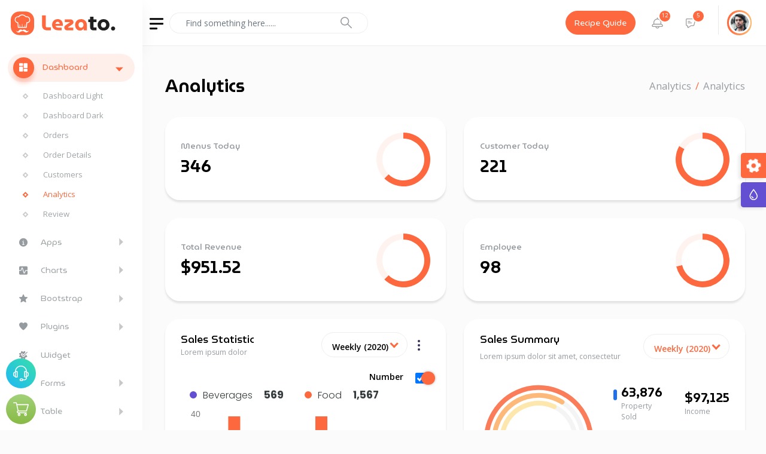

--- FILE ---
content_type: text/html
request_url: https://lezato.dexignzone.com/xhtml/analytics.html
body_size: 88748
content:
<!DOCTYPE html>
<html lang="en">
<head>

    <meta charset="utf-8">
	<meta http-equiv="X-UA-Compatible" content="IE=edge">
	<meta name="keywords" content="" />
	<meta name="author" content="" />
	<meta name="robots" content="" />
	<meta name="viewport" content="width=device-width, initial-scale=1">
	<meta name="description" content="Lezato : Restaurant Admin Template" />
	<meta property="og:title" content="Lezato : Restaurant Admin Template" />
	<meta property="og:description" content="Lezato : Restaurant Admin Template" />
	<meta property="og:image" content="https://lezato.dexignzone.com/xhtml/social-image.png" />
	<meta name="format-detection" content="telephone=no">
	
	<!-- PAGE TITLE HERE -->
	<title>Lezato : Restaurant Admin Template</title>
	
	<!-- FAVICONS ICON -->
	<link rel="shortcut icon" type="image/png" href="images/favicon.png" />
	<link rel="stylesheet" href="./vendor/chartist/css/chartist.min.css">
	<link href="./vendor/owl-carousel/owl.carousel.css" rel="stylesheet">
	<link href="./vendor/jquery-nice-select/css/nice-select.css" rel="stylesheet">
	<!-- Style css -->
    <link href="./css/style.css" rel="stylesheet">
	
</head>
<body>

    <!--*******************
        Preloader start
    ********************-->
    <div id="preloader">
        <div class="gooey">
		  <span class="dot"></span>
		  <div class="dots">
			<span></span>
			<span></span>
			<span></span>
		  </div>
		</div>
    </div>
    <!--*******************
        Preloader end
    ********************-->

    <!--**********************************
        Main wrapper start
    ***********************************-->
    <div id="main-wrapper">

        <!--**********************************
            Nav header start
        ***********************************-->
        <div class="nav-header">
            <a href="index.html" class="brand-logo">
				<svg class="logo-abbr" width="56" height="56" viewBox="0 0 56 56" fill="none" xmlns="http://www.w3.org/2000/svg">
					<path class="rect-primary-rect" d="M0 20C0 8.95431 8.95431 0 20 0H36C47.0457 0 56 8.95431 56 20V36C56 47.0457 47.0457 56 36 56H20C8.95431 56 0 47.0457 0 36V20Z" fill="url(#paint0_linear)"/>
					<path d="M17 26.5L18 37.5L37.5 37.5L38.5 26.5C41.1667 26.6667 46.3 25.4 45.5 19C44.7 12.6 39.1667 12 36.5 12.5C35 11.3334 32.5 7.5 27 8.00004C22.9375 8.36939 20 10.6667 19 12.5C16.5 12.1667 11.3 12.9 10.5 18.5C9.69997 24.1 14.5 26.1667 17 26.5Z" stroke="white" stroke-width="2"/>
					<line x1="21.1837" y1="30.9641" x2="21.8108" y2="36.9312" stroke="white"/>
					<line x1="34.339" y1="31.0342" x2="33.6547" y2="37.0784" stroke="white"/>
					<line x1="27.5" y1="30" x2="27.5" y2="37" stroke="white"/>
					<path d="M18.5 50C15.2975 50.01 13.3333 46.8334 12 45C12 45 15.3959 48.5673 17.5 47.5C18.8153 46.8328 19 45.5 19.5 45L20.5 44C21.2139 43.2861 22.5 43 22.5 43C22.5 43 24.2179 42.7032 25.25 43C26.5262 43.367 28 45 28 45C28 45 29.2775 43.262 30.5 43C31.0728 42.8773 32 43 32 43C32 43 33.2379 43.2406 34 43.5C34.7039 43.7396 35.1149 43.8634 35.75 44.25C36.8115 44.8961 36.8667 45.9903 38 46.5C40.0304 47.4133 43.5 45 43.5 45C43.5 45 41.8662 48.0913 40 49C37.3434 50.2937 35 50 32.5 48C30 46 28.5 46.5 27.5 47C27.5 47 24.5 46.5 22 49C21.5 49.5 19.9215 49.9956 18.5 50Z" fill="white" stroke="white" stroke-width="0.1"/>
					<defs>
					<linearGradient id="paint0_linear" x1="28" y1="0" x2="28" y2="56" gradientUnits="userSpaceOnUse">
					</linearGradient>
					</defs>
				</svg>
				<svg class="brand-title" width="165" height="35" viewBox="0 0 165 35" fill="none" xmlns="http://www.w3.org/2000/svg">
					<path class="svg-title-path" d="M10.912 34C8.832 34 7.008 33.536 5.44 32.608C3.872 31.68 2.656 30.448 1.792 28.912C0.928 27.376 0.496 25.68 0.496 23.824V0.399998H8.56V24.4C8.56 25.168 8.832 25.84 9.376 26.416C9.92 26.992 10.592 27.28 11.392 27.28H20.272V34H10.912ZM36.8511 34C34.0671 34 31.6191 33.488 29.5071 32.464C27.3951 31.408 25.7471 29.968 24.5631 28.144C23.4111 26.288 22.8351 24.144 22.8351 21.712C22.8351 19.024 23.3951 16.72 24.5151 14.8C25.6351 12.88 27.1231 11.408 28.9791 10.384C30.8671 9.328 32.9471 8.8 35.2191 8.8C37.8111 8.8 39.9711 9.344 41.6991 10.432C43.4591 11.52 44.7871 13.008 45.6831 14.896C46.5791 16.784 47.0271 18.912 47.0271 21.28C47.0271 21.728 46.9951 22.224 46.9311 22.768C46.8991 23.312 46.8511 23.744 46.7871 24.064H30.6591C30.9471 25.344 31.6191 26.304 32.6751 26.944C33.7311 27.552 35.0431 27.856 36.6111 27.856H44.1471V34H36.8511ZM30.4671 19.408H39.8271C39.7311 18.064 39.2991 16.96 38.5311 16.096C37.7631 15.232 36.6591 14.8 35.2191 14.8C33.7151 14.8 32.5791 15.28 31.8111 16.24C31.0751 17.168 30.6271 18.224 30.4671 19.408ZM56.6901 34C54.6741 34 53.0741 33.376 51.8901 32.128C50.7061 30.88 50.1141 29.408 50.1141 27.712C50.1141 26.592 50.3861 25.6 50.9301 24.736C51.5061 23.872 52.2741 23.136 53.2341 22.528L62.0181 16.672C62.3061 16.512 62.4501 16.32 62.4501 16.096C62.4501 15.712 62.2261 15.52 61.7781 15.52H51.2181L51.1701 9.376H64.3701C65.6181 9.376 66.7221 9.68 67.6821 10.288C68.6741 10.864 69.4421 11.632 69.9861 12.592C70.5301 13.552 70.8021 14.592 70.8021 15.712C70.8021 16.768 70.5301 17.76 69.9861 18.688C69.4741 19.584 68.7701 20.336 67.8741 20.944L59.0901 26.704C58.8341 26.896 58.7061 27.088 58.7061 27.28C58.7061 27.664 58.9301 27.856 59.3781 27.856H70.3221V34H56.6901ZM85.4845 34.576C83.2765 34.576 81.3405 34.016 79.6765 32.896C78.0445 31.776 76.7645 30.272 75.8365 28.384C74.9085 26.464 74.4445 24.304 74.4445 21.904C74.4445 19.408 74.9725 17.184 76.0285 15.232C77.1165 13.248 78.6525 11.68 80.6365 10.528C82.6525 9.376 85.0365 8.8 87.7885 8.8C90.5405 8.8 92.8765 9.376 94.7965 10.528C96.7485 11.68 98.2365 13.232 99.2605 15.184C100.317 17.136 100.845 19.328 100.845 21.76V34H93.5485V30.064H93.3565C92.6525 31.344 91.6765 32.416 90.4285 33.28C89.1805 34.144 87.5325 34.576 85.4845 34.576ZM87.6925 28.144C89.3885 28.144 90.7325 27.536 91.7245 26.32C92.7485 25.072 93.2605 23.52 93.2605 21.664C93.2605 19.904 92.7485 18.416 91.7245 17.2C90.7325 15.952 89.3885 15.328 87.6925 15.328C85.9325 15.328 84.5405 15.952 83.5165 17.2C82.5245 18.416 82.0285 19.904 82.0285 21.664C82.0285 23.488 82.5245 25.024 83.5165 26.272C84.5405 27.52 85.9325 28.144 87.6925 28.144Z" fill="#FD683E"/>
					<path d="M115.371 34C113.099 34 111.323 33.36 110.043 32.08C108.763 30.8 108.123 29.04 108.123 26.8V15.472H104.091V9.376H108.123V3.376H115.611V9.376H122.379V15.472H115.611V26.368C115.611 26.784 115.739 27.12 115.995 27.376C116.251 27.632 116.587 27.76 117.003 27.76H122.379V34H115.371ZM138.273 34.576C135.745 34.576 133.473 34.016 131.457 32.896C129.441 31.776 127.841 30.256 126.657 28.336C125.505 26.384 124.929 24.176 124.929 21.712C124.929 19.248 125.505 17.056 126.657 15.136C127.841 13.184 129.441 11.648 131.457 10.528C133.473 9.376 135.745 8.8 138.273 8.8C140.801 8.8 143.057 9.376 145.041 10.528C147.057 11.648 148.641 13.184 149.793 15.136C150.977 17.056 151.569 19.248 151.569 21.712C151.569 24.176 150.977 26.384 149.793 28.336C148.641 30.256 147.057 31.776 145.041 32.896C143.025 34.016 140.769 34.576 138.273 34.576ZM138.273 28.096C140.033 28.096 141.441 27.488 142.497 26.272C143.553 25.024 144.081 23.488 144.081 21.664C144.081 19.872 143.553 18.368 142.497 17.152C141.441 15.904 140.033 15.28 138.273 15.28C136.481 15.28 135.057 15.904 134.001 17.152C132.945 18.368 132.417 19.872 132.417 21.664C132.417 23.488 132.945 25.024 134.001 26.272C135.057 27.488 136.481 28.096 138.273 28.096ZM159.635 34.576C158.355 34.576 157.251 34.128 156.323 33.232C155.427 32.304 154.979 31.216 154.979 29.968C154.979 28.688 155.427 27.6 156.323 26.704C157.251 25.776 158.355 25.312 159.635 25.312C160.883 25.312 161.955 25.776 162.851 26.704C163.779 27.6 164.243 28.688 164.243 29.968C164.243 31.216 163.779 32.304 162.851 33.232C161.955 34.128 160.883 34.576 159.635 34.576Z" fill="#202020"/>
				</svg>


            </a>
            <div class="nav-control">
                <div class="hamburger">
                    <span class="line"></span><span class="line"></span><span class="line"></span>
                </div>
            </div>
        </div>
        <!--**********************************
            Nav header end
        ***********************************-->
		
		<!--**********************************
            Chat box start
        ***********************************-->
		<div class="chatbox">
			<div class="chatbox-close"></div>
			<div class="custom-tab-1">
				<ul class="nav nav-tabs">
					<li class="nav-item">
						<a class="nav-link" data-bs-toggle="tab" href="#notes">Notes</a>
					</li>
					<li class="nav-item">
						<a class="nav-link" data-bs-toggle="tab" href="#alerts">Alerts</a>
					</li>
					<li class="nav-item">
						<a class="nav-link active" data-bs-toggle="tab" href="#chat">Chat</a>
					</li>
				</ul>
				<div class="tab-content">
					<div class="tab-pane fade active show" id="chat" role="tabpanel">
						<div class="card mb-sm-3 mb-md-0 contacts_card dz-chat-user-box">
							<div class="card-header chat-list-header text-center">
								<a href="javascript:void(0);"><svg xmlns="http://www.w3.org/2000/svg" xmlns:xlink="http://www.w3.org/1999/xlink" width="18px" height="18px" viewBox="0 0 24 24" version="1.1"><g stroke="none" stroke-width="1" fill="none" fill-rule="evenodd"><rect fill="#000000" x="4" y="11" width="16" height="2" rx="1"/><rect fill="#000000" opacity="0.3" transform="translate(12.000000, 12.000000) rotate(-270.000000) translate(-12.000000, -12.000000) " x="4" y="11" width="16" height="2" rx="1"/></g></svg></a>
								<div>
									<h6 class="mb-1">Chat List</h6>
									<p class="mb-0">Show All</p>
								</div>
								<a href="javascript:void(0);"><svg xmlns="http://www.w3.org/2000/svg" xmlns:xlink="http://www.w3.org/1999/xlink" width="18px" height="18px" viewBox="0 0 24 24" version="1.1"><g stroke="none" stroke-width="1" fill="none" fill-rule="evenodd"><rect x="0" y="0" width="24" height="24"/><circle fill="#000000" cx="5" cy="12" r="2"/><circle fill="#000000" cx="12" cy="12" r="2"/><circle fill="#000000" cx="19" cy="12" r="2"/></g></svg></a>
							</div>
							<div class="card-body contacts_body p-0 dz-scroll  " id="DZ_W_Contacts_Body">
								<ul class="contacts">
									<li class="name-first-letter">A</li>
									<li class="active dz-chat-user">
										<div class="d-flex bd-highlight">
											<div class="img_cont">
												<img src="images/avatar/1.jpg" class="rounded-circle user_img" alt=""/>
												<span class="online_icon"></span>
											</div>
											<div class="user_info">
												<span>Archie Parker</span>
												<p>Kalid is online</p>
											</div>
										</div>
									</li>
									<li class="dz-chat-user">
										<div class="d-flex bd-highlight">
											<div class="img_cont">
												<img src="images/avatar/2.jpg" class="rounded-circle user_img" alt=""/>
												<span class="online_icon offline"></span>
											</div>
											<div class="user_info">
												<span>Alfie Mason</span>
												<p>Taherah left 7 mins ago</p>
											</div>
										</div>
									</li>
									<li class="dz-chat-user">
										<div class="d-flex bd-highlight">
											<div class="img_cont">
												<img src="images/avatar/3.jpg" class="rounded-circle user_img" alt=""/>
												<span class="online_icon"></span>
											</div>
											<div class="user_info">
												<span>AharlieKane</span>
												<p>Sami is online</p>
											</div>
										</div>
									</li>
									<li class="dz-chat-user">
										<div class="d-flex bd-highlight">
											<div class="img_cont">
												<img src="images/avatar/4.jpg" class="rounded-circle user_img" alt=""/>
												<span class="online_icon offline"></span>
											</div>
											<div class="user_info">
												<span>Athan Jacoby</span>
												<p>Nargis left 30 mins ago</p>
											</div>
										</div>
									</li>
									<li class="name-first-letter">B</li>
									<li class="dz-chat-user">
										<div class="d-flex bd-highlight">
											<div class="img_cont">
												<img src="images/avatar/5.jpg" class="rounded-circle user_img" alt=""/>
												<span class="online_icon offline"></span>
											</div>
											<div class="user_info">
												<span>Bashid Samim</span>
												<p>Rashid left 50 mins ago</p>
											</div>
										</div>
									</li>
									<li class="dz-chat-user">
										<div class="d-flex bd-highlight">
											<div class="img_cont">
												<img src="images/avatar/1.jpg" class="rounded-circle user_img" alt=""/>
												<span class="online_icon"></span>
											</div>
											<div class="user_info">
												<span>Breddie Ronan</span>
												<p>Kalid is online</p>
											</div>
										</div>
									</li>
									<li class="dz-chat-user">
										<div class="d-flex bd-highlight">
											<div class="img_cont">
												<img src="images/avatar/2.jpg" class="rounded-circle user_img" alt=""/>
												<span class="online_icon offline"></span>
											</div>
											<div class="user_info">
												<span>Ceorge Carson</span>
												<p>Taherah left 7 mins ago</p>
											</div>
										</div>
									</li>
									<li class="name-first-letter">D</li>
									<li class="dz-chat-user">
										<div class="d-flex bd-highlight">
											<div class="img_cont">
												<img src="images/avatar/3.jpg" class="rounded-circle user_img" alt=""/>
												<span class="online_icon"></span>
											</div>
											<div class="user_info">
												<span>Darry Parker</span>
												<p>Sami is online</p>
											</div>
										</div>
									</li>
									<li class="dz-chat-user">
										<div class="d-flex bd-highlight">
											<div class="img_cont">
												<img src="images/avatar/4.jpg" class="rounded-circle user_img" alt=""/>
												<span class="online_icon offline"></span>
											</div>
											<div class="user_info">
												<span>Denry Hunter</span>
												<p>Nargis left 30 mins ago</p>
											</div>
										</div>
									</li>
									<li class="name-first-letter">J</li>
									<li class="dz-chat-user">
										<div class="d-flex bd-highlight">
											<div class="img_cont">
												<img src="images/avatar/5.jpg" class="rounded-circle user_img" alt=""/>
												<span class="online_icon offline"></span>
											</div>
											<div class="user_info">
												<span>Jack Ronan</span>
												<p>Rashid left 50 mins ago</p>
											</div>
										</div>
									</li>
									<li class="dz-chat-user">
										<div class="d-flex bd-highlight">
											<div class="img_cont">
												<img src="images/avatar/1.jpg" class="rounded-circle user_img" alt=""/>
												<span class="online_icon"></span>
											</div>
											<div class="user_info">
												<span>Jacob Tucker</span>
												<p>Kalid is online</p>
											</div>
										</div>
									</li>
									<li class="dz-chat-user">
										<div class="d-flex bd-highlight">
											<div class="img_cont">
												<img src="images/avatar/2.jpg" class="rounded-circle user_img" alt=""/>
												<span class="online_icon offline"></span>
											</div>
											<div class="user_info">
												<span>James Logan</span>
												<p>Taherah left 7 mins ago</p>
											</div>
										</div>
									</li>
									<li class="dz-chat-user">
										<div class="d-flex bd-highlight">
											<div class="img_cont">
												<img src="images/avatar/3.jpg" class="rounded-circle user_img" alt=""/>
												<span class="online_icon"></span>
											</div>
											<div class="user_info">
												<span>Joshua Weston</span>
												<p>Sami is online</p>
											</div>
										</div>
									</li>
									<li class="name-first-letter">O</li>
									<li class="dz-chat-user">
										<div class="d-flex bd-highlight">
											<div class="img_cont">
												<img src="images/avatar/4.jpg" class="rounded-circle user_img" alt=""/>
												<span class="online_icon offline"></span>
											</div>
											<div class="user_info">
												<span>Oliver Acker</span>
												<p>Nargis left 30 mins ago</p>
											</div>
										</div>
									</li>
									<li class="dz-chat-user">
										<div class="d-flex bd-highlight">
											<div class="img_cont">
												<img src="images/avatar/5.jpg" class="rounded-circle user_img" alt=""/>
												<span class="online_icon offline"></span>
											</div>
											<div class="user_info">
												<span>Oscar Weston</span>
												<p>Rashid left 50 mins ago</p>
											</div>
										</div>
									</li>
								</ul>
							</div>
						</div>
						<div class="card chat dz-chat-history-box d-none">
							<div class="card-header chat-list-header text-center">
								<a href="javascript:void(0);" class="dz-chat-history-back">
									<svg xmlns="http://www.w3.org/2000/svg" xmlns:xlink="http://www.w3.org/1999/xlink" width="18px" height="18px" viewBox="0 0 24 24" version="1.1"><g stroke="none" stroke-width="1" fill="none" fill-rule="evenodd"><polygon points="0 0 24 0 24 24 0 24"/><rect fill="#000000" opacity="0.3" transform="translate(15.000000, 12.000000) scale(-1, 1) rotate(-90.000000) translate(-15.000000, -12.000000) " x="14" y="7" width="2" height="10" rx="1"/><path d="M3.7071045,15.7071045 C3.3165802,16.0976288 2.68341522,16.0976288 2.29289093,15.7071045 C1.90236664,15.3165802 1.90236664,14.6834152 2.29289093,14.2928909 L8.29289093,8.29289093 C8.67146987,7.914312 9.28105631,7.90106637 9.67572234,8.26284357 L15.6757223,13.7628436 C16.0828413,14.136036 16.1103443,14.7686034 15.7371519,15.1757223 C15.3639594,15.5828413 14.7313921,15.6103443 14.3242731,15.2371519 L9.03007346,10.3841355 L3.7071045,15.7071045 Z" fill="#000000" fill-rule="nonzero" transform="translate(9.000001, 11.999997) scale(-1, -1) rotate(90.000000) translate(-9.000001, -11.999997) "/></g></svg>
								</a>
								<div>
									<h6 class="mb-1">Chat with Khelesh</h6>
									<p class="mb-0 text-success">Online</p>
								</div>							
								<div class="dropdown">
									<a href="javascript:void(0);" data-bs-toggle="dropdown" aria-expanded="false"><svg xmlns="http://www.w3.org/2000/svg" xmlns:xlink="http://www.w3.org/1999/xlink" width="18px" height="18px" viewBox="0 0 24 24" version="1.1"><g stroke="none" stroke-width="1" fill="none" fill-rule="evenodd"><rect x="0" y="0" width="24" height="24"/><circle fill="#000000" cx="5" cy="12" r="2"/><circle fill="#000000" cx="12" cy="12" r="2"/><circle fill="#000000" cx="19" cy="12" r="2"/></g></svg></a>
									<ul class="dropdown-menu dropdown-menu-end">
										<li class="dropdown-item"><i class="fa fa-user-circle text-primary me-2"></i> View profile</li>
										<li class="dropdown-item"><i class="fa fa-users text-primary me-2"></i> Add to btn-close friends</li>
										<li class="dropdown-item"><i class="fa fa-plus text-primary me-2"></i> Add to group</li>
										<li class="dropdown-item"><i class="fa fa-ban text-primary me-2"></i> Block</li>
									</ul>
								</div>
							</div>
							<div class="card-body msg_card_body dz-scroll" id="DZ_W_Contacts_Body3">
								<div class="d-flex justify-content-start mb-4">
									<div class="img_cont_msg">
										<img src="images/avatar/1.jpg" class="rounded-circle user_img_msg" alt=""/>
									</div>
									<div class="msg_cotainer">
										Hi, how are you samim?
										<span class="msg_time">8:40 AM, Today</span>
									</div>
								</div>
								<div class="d-flex justify-content-end mb-4">
									<div class="msg_cotainer_send">
										Hi Khalid i am good tnx how about you?
										<span class="msg_time_send">8:55 AM, Today</span>
									</div>
									<div class="img_cont_msg">
								<img src="images/avatar/2.jpg" class="rounded-circle user_img_msg" alt=""/>
									</div>
								</div>
								<div class="d-flex justify-content-start mb-4">
									<div class="img_cont_msg">
										<img src="images/avatar/1.jpg" class="rounded-circle user_img_msg" alt=""/>
									</div>
									<div class="msg_cotainer">
										I am good too, thank you for your chat template
										<span class="msg_time">9:00 AM, Today</span>
									</div>
								</div>
								<div class="d-flex justify-content-end mb-4">
									<div class="msg_cotainer_send">
										You are welcome
										<span class="msg_time_send">9:05 AM, Today</span>
									</div>
									<div class="img_cont_msg">
								<img src="images/avatar/2.jpg" class="rounded-circle user_img_msg" alt=""/>
									</div>
								</div>
								<div class="d-flex justify-content-start mb-4">
									<div class="img_cont_msg">
										<img src="images/avatar/1.jpg" class="rounded-circle user_img_msg" alt=""/>
									</div>
									<div class="msg_cotainer">
										I am looking for your next templates
										<span class="msg_time">9:07 AM, Today</span>
									</div>
								</div>
								<div class="d-flex justify-content-end mb-4">
									<div class="msg_cotainer_send">
										Ok, thank you have a good day
										<span class="msg_time_send">9:10 AM, Today</span>
									</div>
									<div class="img_cont_msg">
										<img src="images/avatar/2.jpg" class="rounded-circle user_img_msg" alt=""/>
									</div>
								</div>
								<div class="d-flex justify-content-start mb-4">
									<div class="img_cont_msg">
										<img src="images/avatar/1.jpg" class="rounded-circle user_img_msg" alt=""/>
									</div>
									<div class="msg_cotainer">
										Bye, see you
										<span class="msg_time">9:12 AM, Today</span>
									</div>
								</div>
								<div class="d-flex justify-content-start mb-4">
									<div class="img_cont_msg">
										<img src="images/avatar/1.jpg" class="rounded-circle user_img_msg" alt=""/>
									</div>
									<div class="msg_cotainer">
										Hi, how are you samim?
										<span class="msg_time">8:40 AM, Today</span>
									</div>
								</div>
								<div class="d-flex justify-content-end mb-4">
									<div class="msg_cotainer_send">
										Hi Khalid i am good tnx how about you?
										<span class="msg_time_send">8:55 AM, Today</span>
									</div>
									<div class="img_cont_msg">
								<img src="images/avatar/2.jpg" class="rounded-circle user_img_msg" alt=""/>
									</div>
								</div>
								<div class="d-flex justify-content-start mb-4">
									<div class="img_cont_msg">
										<img src="images/avatar/1.jpg" class="rounded-circle user_img_msg" alt=""/>
									</div>
									<div class="msg_cotainer">
										I am good too, thank you for your chat template
										<span class="msg_time">9:00 AM, Today</span>
									</div>
								</div>
								<div class="d-flex justify-content-end mb-4">
									<div class="msg_cotainer_send">
										You are welcome
										<span class="msg_time_send">9:05 AM, Today</span>
									</div>
									<div class="img_cont_msg">
								<img src="images/avatar/2.jpg" class="rounded-circle user_img_msg" alt=""/>
									</div>
								</div>
								<div class="d-flex justify-content-start mb-4">
									<div class="img_cont_msg">
										<img src="images/avatar/1.jpg" class="rounded-circle user_img_msg" alt=""/>
									</div>
									<div class="msg_cotainer">
										I am looking for your next templates
										<span class="msg_time">9:07 AM, Today</span>
									</div>
								</div>
								<div class="d-flex justify-content-end mb-4">
									<div class="msg_cotainer_send">
										Ok, thank you have a good day
										<span class="msg_time_send">9:10 AM, Today</span>
									</div>
									<div class="img_cont_msg">
										<img src="images/avatar/2.jpg" class="rounded-circle user_img_msg" alt=""/>
									</div>
								</div>
								<div class="d-flex justify-content-start mb-4">
									<div class="img_cont_msg">
										<img src="images/avatar/1.jpg" class="rounded-circle user_img_msg" alt=""/>
									</div>
									<div class="msg_cotainer">
										Bye, see you
										<span class="msg_time">9:12 AM, Today</span>
									</div>
								</div>
							</div>
							<div class="card-footer type_msg">
								<div class="input-group">
									<textarea class="form-control" placeholder="Type your message..."></textarea>
									<div class="input-group-append">
										<button type="button" class="btn btn-primary"><i class="fa fa-location-arrow"></i></button>
									</div>
								</div>
							</div>
						</div>
					</div>
					<div class="tab-pane fade" id="alerts" role="tabpanel">
						<div class="card mb-sm-3 mb-md-0 contacts_card">
							<div class="card-header chat-list-header text-center">
								<a href="javascript:void(0);"><svg xmlns="http://www.w3.org/2000/svg" xmlns:xlink="http://www.w3.org/1999/xlink" width="18px" height="18px" viewBox="0 0 24 24" version="1.1"><g stroke="none" stroke-width="1" fill="none" fill-rule="evenodd"><rect x="0" y="0" width="24" height="24"/><circle fill="#000000" cx="5" cy="12" r="2"/><circle fill="#000000" cx="12" cy="12" r="2"/><circle fill="#000000" cx="19" cy="12" r="2"/></g></svg></a>
								<div>
									<h6 class="mb-1">Notications</h6>
									<p class="mb-0">Show All</p>
								</div>
								<a href="javascript:void(0);"><svg xmlns="http://www.w3.org/2000/svg" xmlns:xlink="http://www.w3.org/1999/xlink" width="18px" height="18px" viewBox="0 0 24 24" version="1.1"><g stroke="none" stroke-width="1" fill="none" fill-rule="evenodd"><rect x="0" y="0" width="24" height="24"/><path d="M14.2928932,16.7071068 C13.9023689,16.3165825 13.9023689,15.6834175 14.2928932,15.2928932 C14.6834175,14.9023689 15.3165825,14.9023689 15.7071068,15.2928932 L19.7071068,19.2928932 C20.0976311,19.6834175 20.0976311,20.3165825 19.7071068,20.7071068 C19.3165825,21.0976311 18.6834175,21.0976311 18.2928932,20.7071068 L14.2928932,16.7071068 Z" fill="#000000" fill-rule="nonzero" opacity="0.3"/><path d="M11,16 C13.7614237,16 16,13.7614237 16,11 C16,8.23857625 13.7614237,6 11,6 C8.23857625,6 6,8.23857625 6,11 C6,13.7614237 8.23857625,16 11,16 Z M11,18 C7.13400675,18 4,14.8659932 4,11 C4,7.13400675 7.13400675,4 11,4 C14.8659932,4 18,7.13400675 18,11 C18,14.8659932 14.8659932,18 11,18 Z" fill="#000000" fill-rule="nonzero"/></g></svg></a>
							</div>
							<div class="card-body contacts_body p-0 dz-scroll" id="DZ_W_Contacts_Body1">
								<ul class="contacts">
									<li class="name-first-letter">SEVER STATUS</li>
									<li class="active">
										<div class="d-flex bd-highlight">
											<div class="img_cont primary">KK</div>
											<div class="user_info">
												<span>David Nester Birthday</span>
												<p class="text-primary">Today</p>
											</div>
										</div>
									</li>
									<li class="name-first-letter">SOCIAL</li>
									<li>
										<div class="d-flex bd-highlight">
											<div class="img_cont success">RU</div>
											<div class="user_info">
												<span>Perfection Simplified</span>
												<p>Jame Smith commented on your status</p>
											</div>
										</div>
									</li>
									<li class="name-first-letter">SEVER STATUS</li>
									<li>
										<div class="d-flex bd-highlight">
											<div class="img_cont primary">AU</div>
											<div class="user_info">
												<span>AharlieKane</span>
												<p>Sami is online</p>
											</div>
										</div>
									</li>
									<li>
										<div class="d-flex bd-highlight">
											<div class="img_cont info">MO</div>
											<div class="user_info">
												<span>Athan Jacoby</span>
												<p>Nargis left 30 mins ago</p>
											</div>
										</div>
									</li>
								</ul>
							</div>
							<div class="card-footer"></div>
						</div>
					</div>
					<div class="tab-pane fade" id="notes">
						<div class="card mb-sm-3 mb-md-0 note_card">
							<div class="card-header chat-list-header text-center">
								<a href="javascript:void(0);"><svg xmlns="http://www.w3.org/2000/svg" xmlns:xlink="http://www.w3.org/1999/xlink" width="18px" height="18px" viewBox="0 0 24 24" version="1.1"><g stroke="none" stroke-width="1" fill="none" fill-rule="evenodd"><rect fill="#000000" x="4" y="11" width="16" height="2" rx="1"/><rect fill="#000000" opacity="0.3" transform="translate(12.000000, 12.000000) rotate(-270.000000) translate(-12.000000, -12.000000) " x="4" y="11" width="16" height="2" rx="1"/></g></svg></a>
								<div>
									<h6 class="mb-1">Notes</h6>
									<p class="mb-0">Add New Nots</p>
								</div>
								<a href="javascript:void(0);"><svg xmlns="http://www.w3.org/2000/svg" xmlns:xlink="http://www.w3.org/1999/xlink" width="18px" height="18px" viewBox="0 0 24 24" version="1.1"><g stroke="none" stroke-width="1" fill="none" fill-rule="evenodd"><rect x="0" y="0" width="24" height="24"/><path d="M14.2928932,16.7071068 C13.9023689,16.3165825 13.9023689,15.6834175 14.2928932,15.2928932 C14.6834175,14.9023689 15.3165825,14.9023689 15.7071068,15.2928932 L19.7071068,19.2928932 C20.0976311,19.6834175 20.0976311,20.3165825 19.7071068,20.7071068 C19.3165825,21.0976311 18.6834175,21.0976311 18.2928932,20.7071068 L14.2928932,16.7071068 Z" fill="#000000" fill-rule="nonzero" opacity="0.3"/><path d="M11,16 C13.7614237,16 16,13.7614237 16,11 C16,8.23857625 13.7614237,6 11,6 C8.23857625,6 6,8.23857625 6,11 C6,13.7614237 8.23857625,16 11,16 Z M11,18 C7.13400675,18 4,14.8659932 4,11 C4,7.13400675 7.13400675,4 11,4 C14.8659932,4 18,7.13400675 18,11 C18,14.8659932 14.8659932,18 11,18 Z" fill="#000000" fill-rule="nonzero"/></g></svg></a>
							</div>
							<div class="card-body contacts_body p-0 dz-scroll" id="DZ_W_Contacts_Body2">
								<ul class="contacts">
									<li class="active">
										<div class="d-flex bd-highlight">
											<div class="user_info">
												<span>New order placed..</span>
												<p>10 Aug 2020</p>
											</div>
											<div class="ms-auto">
												<a href="javascript:void(0);" class="btn btn-primary btn-xs sharp me-1"><i class="fas fa-pencil-alt"></i></a>
												<a href="javascript:void(0);" class="btn btn-danger btn-xs sharp"><i class="fa fa-trash"></i></a>
											</div>
										</div>
									</li>
									<li>
										<div class="d-flex bd-highlight">
											<div class="user_info">
												<span>Youtube, a video-sharing website..</span>
												<p>10 Aug 2020</p>
											</div>
											<div class="ms-auto">
												<a href="javascript:void(0);" class="btn btn-primary btn-xs sharp me-1"><i class="fas fa-pencil-alt"></i></a>
												<a href="javascript:void(0);" class="btn btn-danger btn-xs sharp"><i class="fa fa-trash"></i></a>
											</div>
										</div>
									</li>
									<li>
										<div class="d-flex bd-highlight">
											<div class="user_info">
												<span>john just buy your product..</span>
												<p>10 Aug 2020</p>
											</div>
											<div class="ms-auto">
												<a href="javascript:void(0);" class="btn btn-primary btn-xs sharp me-1"><i class="fas fa-pencil-alt"></i></a>
												<a href="javascript:void(0);" class="btn btn-danger btn-xs sharp"><i class="fa fa-trash"></i></a>
											</div>
										</div>
									</li>
									<li>
										<div class="d-flex bd-highlight">
											<div class="user_info">
												<span>Athan Jacoby</span>
												<p>10 Aug 2020</p>
											</div>
											<div class="ms-auto">
												<a href="javascript:void(0);" class="btn btn-primary btn-xs sharp me-1"><i class="fas fa-pencil-alt"></i></a>
												<a href="javascript:void(0);" class="btn btn-danger btn-xs sharp"><i class="fa fa-trash"></i></a>
											</div>
										</div>
									</li>
								</ul>
							</div>
						</div>
					</div>
				</div>
			</div>
		</div>
		<!--**********************************
            Chat box End
        ***********************************-->
		
		<!--**********************************
            Header start
        ***********************************-->
        <div class="header">
            <div class="header-content">
                <nav class="navbar navbar-expand">
                    <div class="collapse navbar-collapse justify-content-between">
                        <div class="header-left">
							<div class="nav-item">
								<div class="input-group search-area">
									<input type="text" class="form-control" placeholder="Find something here......">
									<span class="input-group-text"><a href="javascript:void(0)"><i class="flaticon-381-search-2"></i></a></span>
								</div>
							</div>
                        </div>
                        <ul class="navbar-nav header-right">
							
							<li class="nav-item recipe">
								<a href="javascript:void(0);" class="btn btn-primary btn-rounded">Recipe Guide</a>
							</li>
							<li class="nav-item dropdown notification_dropdown">
                                <a class="nav-link  ai-icon" href="javascript:void(0);" role="button" data-bs-toggle="dropdown">
                                   <svg width="28" height="28" viewBox="0 0 28 28" fill="none" xmlns="http://www.w3.org/2000/svg">
										<path d="M22.75 15.8385V13.0463C22.7471 10.8855 21.9385 8.80353 20.4821 7.20735C19.0258 5.61116 17.0264 4.61555 14.875 4.41516V2.625C14.875 2.39294 14.7828 2.17038 14.6187 2.00628C14.4546 1.84219 14.2321 1.75 14 1.75C13.7679 1.75 13.5454 1.84219 13.3813 2.00628C13.2172 2.17038 13.125 2.39294 13.125 2.625V4.41534C10.9736 4.61572 8.97429 5.61131 7.51794 7.20746C6.06159 8.80361 5.25291 10.8855 5.25 13.0463V15.8383C4.26257 16.0412 3.37529 16.5784 2.73774 17.3593C2.10019 18.1401 1.75134 19.1169 1.75 20.125C1.75076 20.821 2.02757 21.4882 2.51969 21.9803C3.01181 22.4724 3.67904 22.7492 4.375 22.75H9.71346C9.91521 23.738 10.452 24.6259 11.2331 25.2636C12.0142 25.9013 12.9916 26.2497 14 26.2497C15.0084 26.2497 15.9858 25.9013 16.7669 25.2636C17.548 24.6259 18.0848 23.738 18.2865 22.75H23.625C24.321 22.7492 24.9882 22.4724 25.4803 21.9803C25.9724 21.4882 26.2492 20.821 26.25 20.125C26.2486 19.117 25.8998 18.1402 25.2622 17.3594C24.6247 16.5786 23.7374 16.0414 22.75 15.8385ZM7 13.0463C7.00232 11.2113 7.73226 9.45223 9.02974 8.15474C10.3272 6.85726 12.0863 6.12732 13.9212 6.125H14.0788C15.9137 6.12732 17.6728 6.85726 18.9703 8.15474C20.2677 9.45223 20.9977 11.2113 21 13.0463V15.75H7V13.0463ZM14 24.5C13.4589 24.4983 12.9316 24.3292 12.4905 24.0159C12.0493 23.7026 11.716 23.2604 11.5363 22.75H16.4637C16.284 23.2604 15.9507 23.7026 15.5095 24.0159C15.0684 24.3292 14.5411 24.4983 14 24.5ZM23.625 21H4.375C4.14298 20.9999 3.9205 20.9076 3.75644 20.7436C3.59237 20.5795 3.50014 20.357 3.5 20.125C3.50076 19.429 3.77757 18.7618 4.26969 18.2697C4.76181 17.7776 5.42904 17.5008 6.125 17.5H21.875C22.571 17.5008 23.2382 17.7776 23.7303 18.2697C24.2224 18.7618 24.4992 19.429 24.5 20.125C24.4999 20.357 24.4076 20.5795 24.2436 20.7436C24.0795 20.9076 23.857 20.9999 23.625 21Z" fill="#9B9B9B"/>
									</svg>
                                    <span class="badge light text-white bg-primary rounded-circle">12</span>
                                </a>
                                <div class="dropdown-menu dropdown-menu-end">
                                    <div id="DZ_W_Notification1" class="widget-media dz-scroll p-3" style="height:380px;">
										<ul class="timeline">
											<li>
												<div class="timeline-panel">
													<div class="media me-2">
														<img alt="image" width="50" src="images/avatar/1.jpg">
													</div>
													<div class="media-body">
														<h6 class="mb-1">Dr sultads Send you Photo</h6>
														<small class="d-block">29 July 2020 - 02:26 PM</small>
													</div>
												</div>
											</li>
											<li>
												<div class="timeline-panel">
													<div class="media me-2 media-info">
														KG
													</div>
													<div class="media-body">
														<h6 class="mb-1">Resport created successfully</h6>
														<small class="d-block">29 July 2020 - 02:26 PM</small>
													</div>
												</div>
											</li>
											<li>
												<div class="timeline-panel">
													<div class="media me-2 media-success">
														<i class="fa fa-home"></i>
													</div>
													<div class="media-body">
														<h6 class="mb-1">Reminder : Treatment Time!</h6>
														<small class="d-block">29 July 2020 - 02:26 PM</small>
													</div>
												</div>
											</li>
											 <li>
												<div class="timeline-panel">
													<div class="media me-2">
														<img alt="image" width="50" src="images/avatar/1.jpg">
													</div>
													<div class="media-body">
														<h6 class="mb-1">Dr sultads Send you Photo</h6>
														<small class="d-block">29 July 2020 - 02:26 PM</small>
													</div>
												</div>
											</li>
											<li>
												<div class="timeline-panel">
													<div class="media me-2 media-danger">
														KG
													</div>
													<div class="media-body">
														<h6 class="mb-1">Resport created successfully</h6>
														<small class="d-block">29 July 2020 - 02:26 PM</small>
													</div>
												</div>
											</li>
											<li>
												<div class="timeline-panel">
													<div class="media me-2 media-primary">
														<i class="fa fa-home"></i>
													</div>
													<div class="media-body">
														<h6 class="mb-1">Reminder : Treatment Time!</h6>
														<small class="d-block">29 July 2020 - 02:26 PM</small>
													</div>
												</div>
											</li>
										</ul>
									</div>
                                    <a class="all-notification" href="javascript:void(0);">See all notifications <i class="ti-arrow-end"></i></a>
                                </div>
                            </li>
							<li class="nav-item dropdown notification_dropdown">
                                <a class="nav-link bell-link ai-icon" href="javascript:void(0);">
                               <svg width="28" height="28" viewBox="0 0 28 28" fill="none" xmlns="http://www.w3.org/2000/svg">
									<path d="M22.4604 3.84888H5.31685C4.64745 3.84961 4.00568 4.11586 3.53234 4.58919C3.059 5.06253 2.79276 5.7043 2.79202 6.3737V18.1562C2.79276 18.8256 3.059 19.4674 3.53234 19.9407C4.00568 20.4141 4.64745 20.6803 5.31685 20.6811C5.54002 20.6812 5.75401 20.7699 5.91181 20.9277C6.06961 21.0855 6.15832 21.2995 6.15846 21.5227V23.3168C6.15846 23.6215 6.24115 23.9204 6.39771 24.1818C6.55427 24.4431 6.77882 24.6571 7.04744 24.8009C7.31605 24.9446 7.61864 25.0128 7.92295 24.9981C8.22726 24.9834 8.52186 24.8863 8.77536 24.7173L14.6173 20.8224C14.7554 20.7299 14.9179 20.6807 15.0841 20.6811H19.187C19.7383 20.68 20.2743 20.4994 20.7137 20.1664C21.1531 19.8335 21.472 19.3664 21.6222 18.8359L24.8965 7.05011C24.9999 6.67481 25.0152 6.28074 24.9413 5.89856C24.8675 5.51637 24.7064 5.15639 24.4707 4.84663C24.235 4.53687 23.9309 4.28568 23.5823 4.11263C23.2336 3.93957 22.8497 3.84931 22.4604 3.84888ZM23.2733 6.60304L20.0006 18.3847C19.95 18.5614 19.8432 18.7168 19.6964 18.8275C19.5496 18.9381 19.3708 18.9979 19.187 18.9978H15.0841C14.5856 18.9972 14.0981 19.1448 13.6836 19.4219L7.84168 23.3168V21.5227C7.84094 20.8533 7.5747 20.2115 7.10136 19.7382C6.62802 19.2648 5.98625 18.9986 5.31685 18.9978C5.09368 18.9977 4.87969 18.909 4.72189 18.7512C4.56409 18.5934 4.47537 18.3794 4.47524 18.1562V6.3737C4.47537 6.15054 4.56409 5.93655 4.72189 5.77874C4.87969 5.62094 5.09368 5.53223 5.31685 5.5321H22.4604C22.5905 5.53243 22.7188 5.56277 22.8352 5.62076C22.9517 5.67875 23.0532 5.76283 23.1318 5.86646C23.2105 5.97008 23.2641 6.09045 23.2887 6.21821C23.3132 6.34597 23.3079 6.47766 23.2733 6.60304Z" fill="#9B9B9B"/>
									<path d="M7.84167 11.4233H12.0497C12.2729 11.4233 12.487 11.3347 12.6448 11.1768C12.8027 11.019 12.8913 10.8049 12.8913 10.5817C12.8913 10.3585 12.8027 10.1444 12.6448 9.98661C12.487 9.82878 12.2729 9.74011 12.0497 9.74011H7.84167C7.61846 9.74011 7.4044 9.82878 7.24656 9.98661C7.08873 10.1444 7.00006 10.3585 7.00006 10.5817C7.00006 10.8049 7.08873 11.019 7.24656 11.1768C7.4044 11.3347 7.61846 11.4233 7.84167 11.4233Z" fill="#9B9B9B"/>
									<path d="M15.4162 13.1066H7.84167C7.61846 13.1066 7.4044 13.1952 7.24656 13.3531C7.08873 13.5109 7.00006 13.725 7.00006 13.9482C7.00006 14.1714 7.08873 14.3855 7.24656 14.5433C7.4044 14.7011 7.61846 14.7898 7.84167 14.7898H15.4162C15.6394 14.7898 15.8534 14.7011 16.0113 14.5433C16.1691 14.3855 16.2578 14.1714 16.2578 13.9482C16.2578 13.725 16.1691 13.5109 16.0113 13.3531C15.8534 13.1952 15.6394 13.1066 15.4162 13.1066Z" fill="#9B9B9B"/>
								</svg>
									<span class="badge light text-white bg-primary rounded-circle">5</span>
                                </a>
							</li>
							<li class="nav-item dropdown  header-profile">
								<a class="nav-link" href="javascript:void(0);" role="button" data-bs-toggle="dropdown">
									<img src="images/avatar/profile-1.jpg" width="56" alt=""/>
								</a>
								<div class="dropdown-menu dropdown-menu-end">
									<a href="./app-profile.html" class="dropdown-item ai-icon">
										<svg id="icon-user1" xmlns="http://www.w3.org/2000/svg" class="text-primary" width="18" height="18" viewBox="0 0 24 24" fill="none" stroke="currentColor" stroke-width="2" stroke-linecap="round" stroke-linejoin="round"><path d="M20 21v-2a4 4 0 0 0-4-4H8a4 4 0 0 0-4 4v2"></path><circle cx="12" cy="7" r="4"></circle></svg>
										<span class="ms-2">Profile </span>
									</a>
									<a href="./email-inbox.html" class="dropdown-item ai-icon">
										<svg id="icon-inbox" xmlns="http://www.w3.org/2000/svg" class="text-success" width="18" height="18" viewBox="0 0 24 24" fill="none" stroke="currentColor" stroke-width="2" stroke-linecap="round" stroke-linejoin="round"><path d="M4 4h16c1.1 0 2 .9 2 2v12c0 1.1-.9 2-2 2H4c-1.1 0-2-.9-2-2V6c0-1.1.9-2 2-2z"></path><polyline points="22,6 12,13 2,6"></polyline></svg>
										<span class="ms-2">Inbox </span>
									</a>
									<a href="./login.html" class="dropdown-item ai-icon">
										<svg id="icon-logout" xmlns="http://www.w3.org/2000/svg" class="text-danger" width="18" height="18" viewBox="0 0 24 24" fill="none" stroke="currentColor" stroke-width="2" stroke-linecap="round" stroke-linejoin="round"><path d="M9 21H5a2 2 0 0 1-2-2V5a2 2 0 0 1 2-2h4"></path><polyline points="16 17 21 12 16 7"></polyline><line x1="21" y1="12" x2="9" y2="12"></line></svg>
										<span class="ms-2">Logout </span>
									</a>
								</div>
							</li>
							
                        </ul>
                    </div>
				</nav>
			</div>
		</div>
        <!--**********************************
            Header end ti-comment-alt
        ***********************************-->

        <!--**********************************
            Sidebar start
        ***********************************-->
        <div class="deznav">
            <div class="deznav-scroll">
				<ul class="metismenu" id="menu">
                    <li><a class="has-arrow ai-icon" href="javascript:void()" aria-expanded="false">
							<i class="flaticon-025-dashboard"></i>
							<span class="nav-text">Dashboard</span>
						</a>
                        <ul aria-expanded="false">
							<li><a href="index.html">Dashboard Light</a></li>
							<li><a href="index-2.html">Dashboard Dark</a></li>
							<li><a href="order-page-list.html">Orders</a></li>
							<li><a href="order-details-page.html">Order Details</a></li>
							<li><a href="customer-page-list.html">Customers</a></li>
							<li><a href="analytics.html">Analytics</a></li>
							<li><a href="review.html">Review</a></li>	
						</ul>

                    </li>
                    <li><a class="has-arrow ai-icon" href="javascript:void()" aria-expanded="false">
						<i class="flaticon-050-info"></i>
							<span class="nav-text">Apps</span>
						</a>
                        <ul aria-expanded="false">
                            <li><a href="./app-profile.html">Profile</a></li>
							<li><a href="./post-details.html">Post Details</a></li>
                            <li><a class="has-arrow" href="javascript:void()" aria-expanded="false">Email</a>
                                <ul aria-expanded="false">
                                    <li><a href="./email-compose.html">Compose</a></li>
                                    <li><a href="./email-inbox.html">Inbox</a></li>
                                    <li><a href="./email-read.html">Read</a></li>
                                </ul>
                            </li>
                            <li><a href="./app-calender.html">Calendar</a></li>
							<li><a class="has-arrow" href="javascript:void()" aria-expanded="false">Shop</a>
                                <ul aria-expanded="false">
                                    <li><a href="./ecom-product-grid.html">Product Grid</a></li>
									<li><a href="./ecom-product-list.html">Product List</a></li>
									<li><a href="./ecom-product-detail.html">Product Details</a></li>
									<li><a href="./ecom-product-order.html">Order</a></li>
									<li><a href="./ecom-checkout.html">Checkout</a></li>
									<li><a href="./ecom-invoice.html">Invoice</a></li>
									<li><a href="./ecom-customers.html">Customers</a></li>
                                </ul>
                            </li>
                        </ul>
                    </li>
                    <li><a class="has-arrow ai-icon" href="javascript:void()" aria-expanded="false">
							<i class="flaticon-041-graph"></i>
							<span class="nav-text">Charts</span>
						</a>
                        <ul aria-expanded="false">
                            <li><a href="./chart-flot.html">Flot</a></li>
                            <li><a href="./chart-morris.html">Morris</a></li>
                            <li><a href="./chart-chartjs.html">Chartjs</a></li>
                            <li><a href="./chart-chartist.html">Chartist</a></li>
                            <li><a href="./chart-sparkline.html">Sparkline</a></li>
                            <li><a href="./chart-peity.html">Peity</a></li>
                        </ul>
                    </li>
                    <li><a class="has-arrow ai-icon" href="javascript:void()" aria-expanded="false">
							<i class="flaticon-086-star"></i>
							<span class="nav-text">Bootstrap</span>
						</a>
                        <ul aria-expanded="false">
                            <li><a href="./ui-accordion.html">Accordion</a></li>
                            <li><a href="./ui-alert.html">Alert</a></li>
                            <li><a href="./ui-badge.html">Badge</a></li>
                            <li><a href="./ui-button.html">Button</a></li>
                            <li><a href="./ui-modal.html">Modal</a></li>
                            <li><a href="./ui-button-group.html">Button Group</a></li>
                            <li><a href="./ui-list-group.html">List Group</a></li>
                            <li><a href="./ui-card.html">Cards</a></li>
                            <li><a href="./ui-carousel.html">Carousel</a></li>
                            <li><a href="./ui-dropdown.html">Dropdown</a></li>
                            <li><a href="./ui-popover.html">Popover</a></li>
                            <li><a href="./ui-progressbar.html">Progressbar</a></li>
                            <li><a href="./ui-tab.html">Tab</a></li>
                            <li><a href="./ui-typography.html">Typography</a></li>
                            <li><a href="./ui-pagination.html">Pagination</a></li>
                            <li><a href="./ui-grid.html">Grid</a></li>

                        </ul>
                    </li>
                    <li><a class="has-arrow ai-icon" href="javascript:void()" aria-expanded="false">
							<i class="flaticon-045-heart"></i>
							<span class="nav-text">Plugins</span>
						</a>
                        <ul aria-expanded="false">
                            <li><a href="./uc-select2.html">Select 2</a></li>
                            <li><a href="./uc-nestable.html">Nestedable</a></li>
                            <li><a href="./uc-noui-slider.html">Noui Slider</a></li>
                            <li><a href="./uc-sweetalert.html">Sweet Alert</a></li>
                            <li><a href="./uc-toastr.html">Toastr</a></li>
                            <li><a href="./map-jqvmap.html">Jqv Map</a></li>
							<li><a href="./uc-lightgallery.html">Light Gallery</a></li>
                        </ul>
                    </li>
                    <li><a href="widget-basic.html" class="ai-icon" aria-expanded="false">
							<i class="flaticon-013-checkmark"></i>
							<span class="nav-text">Widget</span>
						</a>
					</li>
                    <li><a class="has-arrow ai-icon" href="javascript:void()" aria-expanded="false">
							<i class="flaticon-072-printer"></i>
							<span class="nav-text">Forms</span>
						</a>
                        <ul aria-expanded="false">
                            <li><a href="./form-element.html">Form Elements</a></li>
                            <li><a href="./form-wizard.html">Wizard</a></li>
                            <li><a href="./form-ckeditor.html">CkEditor</a></li>
                            <li><a href="form-pickers.html">Pickers</a></li>
                            <li><a href="form-validation.html">Form Validate</a></li>
                        </ul>
                    </li>
                    <li><a class="has-arrow ai-icon" href="javascript:void()" aria-expanded="false">
							<i class="flaticon-043-menu"></i>
							<span class="nav-text">Table</span>
						</a>
                        <ul aria-expanded="false">
                            <li><a href="table-bootstrap-basic.html">Bootstrap</a></li>
                            <li><a href="table-datatable-basic.html">Datatable</a></li>
                        </ul>
                    </li>
                    <li><a class="has-arrow ai-icon" href="javascript:void()" aria-expanded="false">
							<i class="flaticon-022-copy"></i>
							<span class="nav-text">Pages</span>
						</a>
                        <ul aria-expanded="false">
                            <li><a href="./page-login.html">Login</a></li>
                            <li><a href="./page-register.html">Register</a></li>
                            <li><a class="has-arrow" href="javascript:void()" aria-expanded="false">Error</a>
                                <ul aria-expanded="false">
                                    <li><a href="./page-error-400.html">Error 400</a></li>
                                    <li><a href="./page-error-403.html">Error 403</a></li>
                                    <li><a href="./page-error-404.html">Error 404</a></li>
                                    <li><a href="./page-error-500.html">Error 500</a></li>
                                    <li><a href="./page-error-503.html">Error 503</a></li>
                                </ul>
                            </li>
                            <li><a href="./page-lock-screen.html">Lock Screen</a></li>
                            <li><a href="./empty-page.html">Empty Page</a></li>
                        </ul>
                    </li>
                </ul>
				<div class="plus-box">
					<img src="images/plus.png" alt="">
					<h5 class="fs-18 font-w700">Add Menus</h5>
					<p class="fs-14 font-w400">Manage your food <br>and beverages menus<i class="fas fa-arrow-right ms-3"></i></p>
				</div>
				<div class="copyright">
					<p><strong>Lezato Restaurant Admin</strong> © 2021 All Rights Reserved</p>
					<p class="fs-12">Made with <span class="heart"></span> by DexignZone</p>
				</div>
			</div>
        </div>
        <!--**********************************
            Sidebar end
        ***********************************-->
		
		<!--**********************************
            Content body start
        ***********************************-->
        <div class="content-body">
            <!-- row -->
			<div class="container-fluid">
				<div class="mb-sm-4 d-flex flex-wrap align-items-center text-head">
					<h2 class="mb-3 me-auto">Analytics</h2>
					<div>
						<ol class="breadcrumb">
							<li class="breadcrumb-item"><a href="javascript:void(0)">Analytics</a></li>
							<li class="breadcrumb-item"><a href="javascript:void(0)">Analytics</a></li>
						</ol>
					</div>
				</div>	
				<div class="row">
					<div class="col-xl-3 col-xxl-6 col-sm-6">
						<div class="card">
							<div class="card-body d-flex align-items-center justify-content-between">
								<div class="menu">
									<span class="font-w500 fs-16 mb-2 d-block">Menus Today</span>
									<h2>346</h2>
								</div>	
								<div class="d-inline-block position-relative donut-chart-sale">
									<span class="donut1" data-peity='{ "fill": ["var(--primary)", "rgba(255, 243, 240)"],   "innerRadius": 35, "radius": 10}'>5/8</span>
								</div>
							</div>
						</div>
					</div>
					<div class="col-xl-3 col-xxl-6 col-sm-6">
						<div class="card">
							<div class="card-body d-flex align-items-center justify-content-between">
								<div class="menu">
									<span class="font-w500 fs-16 mb-2 d-block">Customer Today</span>
									<h2>221</h2>
								</div>	
								<div class="d-inline-block position-relative donut-chart-sale">
									<span class="donut1" data-peity='{ "fill": ["var(--primary)", "rgba(255, 243, 240)"],   "innerRadius": 35, "radius": 10}'>5/6</span>
									
								</div>
							</div>
						</div>
					</div>
					<div class="col-xl-3 col-xxl-6 col-sm-6">
						<div class="card">
							<div class="card-body d-flex align-items-center justify-content-between">
								<div class="menu">
									<span class="font-w500 fs-16 mb-2 d-block">Total Revenue</span>
									<h2>$951.52</h2>
								</div>	
								<div class="d-inline-block position-relative donut-chart-sale">
									<span class="donut1" data-peity='{ "fill": ["var(--primary)", "rgba(255, 243, 240)"],   "innerRadius": 35, "radius": 10}'>5/8</span>
								</div>
							</div>
						</div>
					</div>	
					<div class="col-xl-3 col-xxl-6 col-sm-6">
						<div class="card">
							<div class="card-body d-flex align-items-center justify-content-between">
								<div class="menu">
									<span class="font-w500 fs-16 mb-2 d-block">Employee</span>
									<h2>98</h2>
								</div>	
								<div class="d-inline-block position-relative donut-chart-sale">
									<span class="donut1" data-peity='{ "fill": ["var(--primary)", "rgba(255, 243, 240)"],   "innerRadius": 35, "radius": 10}'>5/7</span>
								</div>
							</div>
						</div>
					</div>	
					<div class="col-xl-9 col-xxl-12">
						<div class="row">
							<div class="col-xl-8 col-xxl-12">
								<div class="row">
									<div class="col-xl-12 col-xxl-6">
										<div class="card">
											<div class="card-header pb-0 border-0 mb-3 flex-wrap">
												<div class="mb-2">
													<h4 class="fs-20 mb-0">Sales Statistic</h4>
													<span>Lorem ipsum dolor</span>
												</div>
												<div class="d-flex align-items-center mb-2">
													<select class="form-control style-2 default-select">
														<option>Weekly (2020)</option>
														<option>Daily (2020)</option>
														<option>Yearly (2020)</option>
													</select>
													<div class="dropdown custom-dropdown mb-0 tbl-orders-style">
														<div class="btn sharp tp-btn dark-btn" data-bs-toggle="dropdown">
															<svg width="24" height="24" viewBox="0 0 24 24" fill="none" xmlns="http://www.w3.org/2000/svg">
																<path d="M12 13C12.5523 13 13 12.5523 13 12C13 11.4477 12.5523 11 12 11C11.4477 11 11 11.4477 11 12C11 12.5523 11.4477 13 12 13Z" stroke="#342E59" stroke-width="2" stroke-linecap="round" stroke-linejoin="round"/>
																<path d="M12 6C12.5523 6 13 5.55228 13 5C13 4.44772 12.5523 4 12 4C11.4477 4 11 4.44772 11 5C11 5.55228 11.4477 6 12 6Z" stroke="#342E59" stroke-width="2" stroke-linecap="round" stroke-linejoin="round"/>
																<path d="M12 20C12.5523 20 13 19.5523 13 19C13 18.4477 12.5523 18 12 18C11.4477 18 11 18.4477 11 19C11 19.5523 11.4477 20 12 20Z" stroke="#342E59" stroke-width="2" stroke-linecap="round" stroke-linejoin="round"/>
															</svg>
														</div>
														<div class="dropdown-menu dropdown-menu-right mb-2">
															<a class="dropdown-item" href="javascript:void(0);">Details</a>
															<a class="dropdown-item text-danger" href="javascript:void(0);">Cancel</a>
														</div>
													</div>
												</div>
											</div>
											<div class="card-body py-0">
												<div class="form-check toggle-switch text-end form-switch ms-4 number">
												  <input checked class="form-check-input" type="checkbox" id="flexSwitchCheckDefault">
												  <label class="form-check-label" for="flexSwitchCheckDefault">Number</label>
												</div>
												<div id="BarCharts" class="bar-chart"></div>
											</div>
										</div>
									</div>
									<div class="col-xl-12 col-xxl-6">
										<div class="card">
											<div class="card-header border-0 flex-wrap">
												<div>
													<h4 class="fs-20">Sales Summary</h4>
													<span>Lorem ipsum dolor sit amet, consectetur</span>
												</div>	
												<select class="form-control style-2 default-select border text-primary">
													<option>Weekly (2020)</option>
													<option>Daily (2020)</option>
													<option>Yearly (2020)</option>
												</select>
											</div>
											<div class="card-body pt-0">
												<div class="row align-items-center">
													<div class="col-sm-6">
														<div id="currentChart1"></div>
													</div>
													<div class="col-sm-6">	
														<div class="row align-items-center">
															<div class="col-6 d-flex mb-5">
																<svg class="me-2 mt-1" width="10" height="32" viewBox="0 0 10 32" fill="none" xmlns="http://www.w3.org/2000/svg">
																	<rect y="0.505615" width="10" height="31" rx="5" fill="#216FED"/>
																</svg>
																<div>	
																	<h4 class="mb-0 fs-24 font-w600" >63,876</h4>
																	<span>Property Sold</span>
																</div>	
															</div>	
															<div class="col-6 d-flex mb-5">
																<svg class="me-2 mt-1" width="10" height="31" viewBox="0 0 10 31" fill="none" xmlns="http://www.w3.org/2000/svg">
																	<rect y="0.00109863" width="10" height="31" rx="5" fill="#FF8723"/>
																</svg>
																<div>	
																	<h4 class="mb-0 fs-24 font-w600" >$97,125</h4>
																	<span>Income</span>
																</div>	
															</div>
															<div class="col-6 d-flex">
																<svg class="me-2 mt-1" width="10" height="31" viewBox="0 0 10 31" fill="none" xmlns="http://www.w3.org/2000/svg">
																	<rect y="0.000976562" width="10" height="31" rx="5" fill="#F43D3D"/>
																</svg>
																<div>	
																	<h4 class="mb-0 fs-24 font-w600" >$872,335</h4>
																	<span>Expense</span>
																</div>	
															</div>	
															<div class="col-6 d-flex">
																<svg class="me-2 mt-1" width="10" height="31" viewBox="0 0 10 31" fill="none" xmlns="http://www.w3.org/2000/svg">
																	<rect y="0.000976562" width="10" height="31" rx="5" fill="#F43D3D"/>
																</svg>
																<div>	
																	<h4 class="mb-0 fs-24 font-w600" >$97,125</h4>
																	<span >Property Rented</span>
																</div>	
															</div>
														</div>
													</div>	
												</div>	
											</div>
										</div>
									</div>
								</div>
							</div>
							<div class="col-xl-4 col-xxl-12">
								<div class="row">
									<div class="col-xl-12 col-xxl-6 col-md-6">
										<div class="card">
											<div class="card-header border-0">
												<div>
													<h4 class="fs-20">Customer Map</h4>
													<span>Lorem ipsum dolor</span>
												</div>
											</div>
											<div class="card-body pb-0">
												<div id="chartTimeline" class="chart-timeline"></div>
											</div>
										</div>
									</div>
									<div class="col-xl-12 col-xxl-6 col-md-6">
										<div class="card customer-wrapper h-100">
											<div class="card-header border-0 pb-0">
												<div>	
													<h4 class="fs-20 mb-0">Loyal Customers</h4>
													<span>Lorem ipsum dolor</span>
												</div>	
											</div>
											<div class="card-body pb-0">
												<div class="d-flex align-items-center mb-4">
													<div class="recent-customer me-3">
														<img src="images/contacts/c1.jpg" width="50" alt="">
													</div>
													<div>
														<span class="c-name">Benny Chagur</span>
														<p class="font-w600 mb-0 text-primary">MEMBER</p>
													</div>
												</div>	
												<div class="d-flex align-items-center mb-4">
													<div class="recent-customer me-3">
														<img src="images/contacts/c2.jpg" width="50" alt="">
													</div>
													<div>
														<span class="c-name">Chynita Bella</span>
														<p class="font-w600 mb-0 text-primary">MEMBER</p>
													</div>
												</div>	
												<div class="d-flex align-items-center mb-4">
													<div class="recent-customer me-3">
														<img src="images/contacts/c3.jpg" width="50" alt="">
													</div>
													<div>
														<span class="c-name">David Heree</span>
														<p class="font-w600 mb-0">Regular Customer</p>
													</div>
												</div>
												<div class="d-flex align-items-center">
													<div class="recent-customer me-3">
														<img src="images/contacts/c4.jpg" width="50" alt="">
													</div>
													<div>
														<span class="c-name">Evan D. Mas</span>
														<p class="font-w600 mb-0 text-primary">MEMBER</p>
													</div>
												</div>
											</div>
											<div class="card-footer border-0 down-arrow p-0">
												<a href="javascript:void(0);"><i class="fas fa-chevron-down"></i></a>
											</div>
										</div>
									</div>
								</div>
							</div>
							<div class="col-xl-12">
								<div class="card">
									<div class="card-header border-0 flex-wrap pb-2">
										<div class="mb-sm-3">	
											<h4>Most Favorites Items</h4>
											<span>Lorem ipsum dolor sit amet, consectetur</span>
										</div>	
										<div class="card-action coin-tabs mt-3 mt-sm-0">
											<ul class="nav nav-tabs" role="tablist">
												<li class="nav-item">
													<a class="nav-link active" data-bs-toggle="tab" href="#AllCategories" role="tab">All Categories</a>
												</li>
												<li class="nav-item">
													<a class="nav-link " data-bs-toggle="tab" href="#MainCourse" role="tab" >Main Course</a>
												</li>
												<li class="nav-item">
													<a class="nav-link" data-bs-toggle="tab" href="#Pizza" role="tab" >Pizza</a>
												</li>
												<li class="nav-item">
													<a class="nav-link" data-bs-toggle="tab" href="#Drink" role="tab" >Drink</a>
												</li>
												<li class="nav-item">
													<a class="nav-link" data-bs-toggle="tab" href="#Dessert" role="tab" >Dessert</a>
												</li>
											</ul>
										</div>
									</div>
									<div class="card-body py-0">
										<div class="tab-content">
											<div class="tab-pane fade active show" id="AllCategories">
												<div class="row align-items-center border-bottom">
													<div class="col-xl-5 col-lg-5">
														<div class="d-flex align-items-center my-4">
															<div class="favt-item me-3">
																<img src="images/menu/fav2.jpg" alt="">
															</div>
															<div>
																<h5><a href="ecom-product-grid.html" class="text-black">Creamy Parmesan Cheese with Chicken Teriyaki Egg</a></h5>
																<div class="star-review d-flex align-items-center fs-14 mb-3">
																	<i class="fa fa-star text-orange"></i>
																	<i class="fa fa-star text-orange"></i>
																	<i class="fa fa-star text-orange"></i>
																	<i class="fa fa-star text-gray"></i>
																	<i class="fa fa-star text-gray"></i>
																	<span class="ms-3 text-dark">(454 revies)</span>
																</div>
																<span>
																	<svg width="24" height="24" viewBox="0 0 24 24" fill="none" xmlns="http://www.w3.org/2000/svg">
																		<path d="M20.8406 4.60999C20.3299 4.099 19.7234 3.69364 19.056 3.41708C18.3885 3.14052 17.6731 2.99817 16.9506 2.99817C16.2281 2.99817 15.5127 3.14052 14.8453 3.41708C14.1778 3.69364 13.5714 4.099 13.0606 4.60999L12.0006 5.66999L10.9406 4.60999C9.90891 3.5783 8.50964 2.9987 7.05061 2.9987C5.59157 2.9987 4.1923 3.5783 3.16061 4.60999C2.12892 5.64169 1.54932 7.04096 1.54932 8.49999C1.54932 9.95903 2.12892 11.3583 3.16061 12.39L4.22061 13.45L12.0006 21.23L19.7806 13.45L20.8406 12.39C21.3516 11.8792 21.757 11.2728 22.0335 10.6053C22.3101 9.93789 22.4524 9.22248 22.4524 8.49999C22.4524 7.77751 22.3101 7.0621 22.0335 6.39464C21.757 5.72718 21.3516 5.12075 20.8406 4.60999Z" fill="#FD683E"/>
																	</svg>
																</span>
																<span class="text-primary">256k Like it</span>
															</div>
														</div>
													</div>
													<div class="col-xl-3 col-lg-3 col-sm-4 col-6">
														<div class="d-flex align-items-center mb-4">
															<div id="NewCustomers"></div>
															<div class="ms-2">
																<h4 class="fs-24 font-w600 mb-0">45%</h4>
																<span>Interest</span>
															</div>
														</div>
													</div>
													<div class="col-xl-2 col-lg-2 col-sm-4 mb-4 col-6">
														<div class="d-flex ">
															<svg class="me-2" width="25" height="26" viewBox="0 0 25 26" fill="none" xmlns="http://www.w3.org/2000/svg">
																<rect width="3.54545" height="26" rx="1.77273" fill="#FD683E"/>
																<rect x="7.09082" y="7.09088" width="3.54545" height="18.9091" rx="1.77273" fill="#FD683E"/>
																<rect x="14.1816" y="17.7273" width="3.54545" height="8.27273" rx="1.77273" fill="#FD683E"/>
																<rect x="21.2725" y="3.54547" width="3.54545" height="22.4545" rx="1.77273" fill="#FD683E"/>
															</svg>
															<h4 class="fs-22 font-w700 mb-0">6,732</h4>
														</div>	
														<span class="font-w600 text-black">Total Sales</span>
													</div>
													<div class="col-xl-2 col-lg-2 col-sm-4 d-sm-block d-none mb-4">
														<div class="d-inline-block position-relative donut-chart-sale mb-4">
															<span class="donut1" data-peity='{ "fill": ["var(--primary)", "rgba(235, 235, 235)"],   "innerRadius": 35, "radius": 10}'>5/8</span>
															<small class="text-black">75%</small>
														</div>
													</div>
												</div>
												<div class="row align-items-center border-bottom">
													<div class="col-xl-5 col-lg-5">
														<div class="d-flex align-items-center my-4">
															<div class="favt-item me-3">
																<img src="images/menu/fav1.jpg" alt="">
															</div>
															<div>
																<h5><a href="ecom-product-grid.html" class="text-black">Creamy Parmesan Cheese with Chicken Teriyaki Egg</a></h5>
																<div class="star-review d-flex align-items-center fs-14 mb-3">
																	<i class="fa fa-star text-orange"></i>
																	<i class="fa fa-star text-orange"></i>
																	<i class="fa fa-star text-orange"></i>
																	<i class="fa fa-star text-gray"></i>
																	<i class="fa fa-star text-gray"></i>
																	<span class="ms-3 text-dark">(454 revies)</span>
																</div>
																<span>
																	<svg width="24" height="24" viewBox="0 0 24 24" fill="none" xmlns="http://www.w3.org/2000/svg">
																		<path d="M20.8406 4.60999C20.3299 4.099 19.7234 3.69364 19.056 3.41708C18.3885 3.14052 17.6731 2.99817 16.9506 2.99817C16.2281 2.99817 15.5127 3.14052 14.8453 3.41708C14.1778 3.69364 13.5714 4.099 13.0606 4.60999L12.0006 5.66999L10.9406 4.60999C9.90891 3.5783 8.50964 2.9987 7.05061 2.9987C5.59157 2.9987 4.1923 3.5783 3.16061 4.60999C2.12892 5.64169 1.54932 7.04096 1.54932 8.49999C1.54932 9.95903 2.12892 11.3583 3.16061 12.39L4.22061 13.45L12.0006 21.23L19.7806 13.45L20.8406 12.39C21.3516 11.8792 21.757 11.2728 22.0335 10.6053C22.3101 9.93789 22.4524 9.22248 22.4524 8.49999C22.4524 7.77751 22.3101 7.0621 22.0335 6.39464C21.757 5.72718 21.3516 5.12075 20.8406 4.60999Z" fill="#FD683E"/>
																	</svg>
																</span>
																<span class="text-primary">256k Like it</span>
															</div>
														</div>
													</div>
													<div class="col-xl-3 col-lg-3 col-sm-4 col-6">
														<div class="d-flex align-items-center mb-4">
															<div id="NewCustomers2"></div>
															<div class="ms-2">
																<h4 class="fs-24 font-w600 mb-0">45%</h4>
																<span>Interest</span>
															</div>
														</div>
													</div>
													<div class="col-xl-2 col-lg-2 col-sm-4 mb-4 col-6">
														<div class="d-flex">
															<svg class="me-2" width="25" height="26" viewBox="0 0 25 26" fill="none" xmlns="http://www.w3.org/2000/svg">
																<rect width="3.54545" height="26" rx="1.77273" fill="#FD683E"/>
																<rect x="7.09082" y="7.09088" width="3.54545" height="18.9091" rx="1.77273" fill="#FD683E"/>
																<rect x="14.1816" y="17.7273" width="3.54545" height="8.27273" rx="1.77273" fill="#FD683E"/>
																<rect x="21.2725" y="3.54547" width="3.54545" height="22.4545" rx="1.77273" fill="#FD683E"/>
															</svg>
															<h4 class="fs-22 font-w700 mb-0">6,732</h4>
														</div>	
														<span class="font-w600 text-black">Total Sales</span>
													</div>
													<div class="col-xl-2 col-lg-2 col-sm-4 d-sm-block d-none mb-4">
														<div class="d-inline-block position-relative donut-chart-sale">
															<span class="donut1" data-peity='{ "fill": ["var(--primary)", "rgba(235, 235, 235)"],   "innerRadius": 35, "radius": 10}'>5/8</span>
															<small class="text-black">75%</small>
														</div>
													</div>
												</div>
												<div class="row align-items-center">
													<div class="col-xl-5 col-lg-5">
														<div class="d-flex align-items-center my-4">
															<div class="favt-item me-3">
																<img src="images/menu/fav2.jpg" alt="">
															</div>
															<div>
																<h5><a href="ecom-product-grid.html" class="text-black">Creamy Parmesan Cheese with Chicken Teriyaki Egg</a></h5>
																<div class="star-review d-flex align-items-center fs-14 mb-3">
																	<i class="fa fa-star text-orange"></i>
																	<i class="fa fa-star text-orange"></i>
																	<i class="fa fa-star text-orange"></i>
																	<i class="fa fa-star text-gray"></i>
																	<i class="fa fa-star text-gray"></i>
																	<span class="ms-3 text-dark">(454 revies)</span>
																</div>
																<span>
																	<svg width="24" height="24" viewBox="0 0 24 24" fill="none" xmlns="http://www.w3.org/2000/svg">
																		<path d="M20.8406 4.60999C20.3299 4.099 19.7234 3.69364 19.056 3.41708C18.3885 3.14052 17.6731 2.99817 16.9506 2.99817C16.2281 2.99817 15.5127 3.14052 14.8453 3.41708C14.1778 3.69364 13.5714 4.099 13.0606 4.60999L12.0006 5.66999L10.9406 4.60999C9.90891 3.5783 8.50964 2.9987 7.05061 2.9987C5.59157 2.9987 4.1923 3.5783 3.16061 4.60999C2.12892 5.64169 1.54932 7.04096 1.54932 8.49999C1.54932 9.95903 2.12892 11.3583 3.16061 12.39L4.22061 13.45L12.0006 21.23L19.7806 13.45L20.8406 12.39C21.3516 11.8792 21.757 11.2728 22.0335 10.6053C22.3101 9.93789 22.4524 9.22248 22.4524 8.49999C22.4524 7.77751 22.3101 7.0621 22.0335 6.39464C21.757 5.72718 21.3516 5.12075 20.8406 4.60999Z" fill="#FD683E"/>
																	</svg>
																</span>
																<span class="text-primary">256k Like it</span>
															</div>
														</div>
													</div>
													<div class="col-xl-3 col-lg-3 col-sm-4 col-6">
														<div class="d-flex align-items-center mb-4">
															<div id="NewCustomers1"></div>
															<div class="ms-2">
																<h4 class="fs-24 font-w600 mb-0">45%</h4>
																<span>Interest</span>
															</div>
														</div>
													</div>
													<div class="ol-xl-2 col-lg-2 col-sm-4 mb-4 col-6">
														<div class="d-flex">
															<svg class="me-2" width="25" height="26" viewBox="0 0 25 26" fill="none" xmlns="http://www.w3.org/2000/svg">
																<rect width="3.54545" height="26" rx="1.77273" fill="#FD683E"/>
																<rect x="7.09082" y="7.09088" width="3.54545" height="18.9091" rx="1.77273" fill="#FD683E"/>
																<rect x="14.1816" y="17.7273" width="3.54545" height="8.27273" rx="1.77273" fill="#FD683E"/>
																<rect x="21.2725" y="3.54547" width="3.54545" height="22.4545" rx="1.77273" fill="#FD683E"/>
															</svg>
															<h4 class="fs-22 font-w700 mb-0">6,732</h4>
														</div>	
														<span class="font-w600 text-black">Total Sales</span>
													</div>
													<div class="col-xl-2 col-lg-2 col-sm-4 d-sm-block d-none mb-4">
														<div class="d-inline-block position-relative donut-chart-sale">
															<span class="donut1" data-peity='{ "fill": ["var(--primary)", "rgba(235, 235, 235)"],   "innerRadius": 35, "radius": 10}'>5/8</span>
															<small class="text-black">75%</small>
														</div>
													</div>
												</div>
											</div>
										</div>
									</div>
									<div class="card-footer border-0 down-arrow p-0">
										<a href="javascript:void(0);"><i class="fas fa-chevron-down"></i></a>
									</div>
								</div>
							</div>
						</div>
					</div>
					<div class="col-xl-3 col-xxl-12">
						<div class="row">
							<div class="col-xl-12 col-xxl-6 col-lg-6">
								<div class="card">
									<div class="card-header border-0">
										<div>
											<h4 class="fs-20">Best Seler Menus</h4>
											<span>Lorem ipsum dolor</span>
										</div>
									</div>
									<div class="card-body border-bottom pt-0">
										<div class="seler-menus mb-3">
											<img src="images/menu/menu1.jpg" alt="">
										</div>
										<div class="info">
											<h5 class="text-black mb-3"><a href="ecom-product-grid.html" class="text-black">Spinach with Roasted Crab</a></h5>
											<div class="d-flex justify-content-between align-items-center">
												<h4 class="font-w600 mb-0 text-black">$6.73</h4>
												<div class="d-flex align-items-center">	
													<svg class="me-1" width="24" height="24" viewBox="0 0 24 24" fill="none" xmlns="http://www.w3.org/2000/svg">
														<path d="M20.8401 4.60896C20.3294 4.09796 19.7229 3.6926 19.0555 3.41604C18.388 3.13948 17.6726 2.99713 16.9501 2.99713C16.2276 2.99713 15.5122 3.13948 14.8448 3.41604C14.1773 3.6926 13.5709 4.09796 13.0601 4.60896L12.0001 5.66896L10.9401 4.60896C9.90843 3.57726 8.50915 2.99767 7.05012 2.99767C5.59109 2.99767 4.19181 3.57726 3.16012 4.60896C2.12843 5.64065 1.54883 7.03992 1.54883 8.49896C1.54883 9.95799 2.12843 11.3573 3.16012 12.389L4.22012 13.449L12.0001 21.229L19.7801 13.449L20.8401 12.389C21.3511 11.8782 21.7565 11.2718 22.033 10.6043C22.3096 9.93685 22.4519 9.22144 22.4519 8.49896C22.4519 7.77647 22.3096 7.06106 22.033 6.3936C21.7565 5.72614 21.3511 5.11971 20.8401 4.60896Z" fill="#FD683E"/>
													</svg>
													<span class="text-black mb-0">256k</span>
												</div>
												<div class="d-flex align-items-center">	
													<svg class="me-2" width="21" height="18" viewBox="0 0 21 18" fill="none" xmlns="http://www.w3.org/2000/svg">
														<rect y="-0.000976562" width="2.95455" height="18" rx="1.47727" fill="#FD683E"/>
														<rect x="5.90918" y="4.90796" width="2.95455" height="13.0909" rx="1.47727" fill="#FD683E"/>
														<rect x="11.8184" y="12.2717" width="2.95455" height="5.72727" rx="1.47727" fill="#FD683E"/>
														<rect x="17.7275" y="2.45361" width="2.95455" height="15.5455" rx="1.47727" fill="#FD683E"/>
													</svg>
													<span class="text-black mb-0">256k</span>
												</div>
											</div>
										</div>
									</div>
									<div class="card-body border-bottom">
										<div class="seler-menus mb-3">
											<img src="images/menu/menu2.jpg" alt="">
										</div>
										<div class="info">
											<h5 class="text-black mb-3"><a href="ecom-product-grid.html" class="text-black">Chicken Teriyaki Khas Haji Muhidin Malang</a></h5>
											<div class="d-flex justify-content-between align-items-center">
												<h4 class="font-w600 mb-0 text-black">$6.73</h4>
												<div class="d-flex align-items-center">	
													<svg class="me-1" width="24" height="24" viewBox="0 0 24 24" fill="none" xmlns="http://www.w3.org/2000/svg">
														<path d="M20.8401 4.60896C20.3294 4.09796 19.7229 3.6926 19.0555 3.41604C18.388 3.13948 17.6726 2.99713 16.9501 2.99713C16.2276 2.99713 15.5122 3.13948 14.8448 3.41604C14.1773 3.6926 13.5709 4.09796 13.0601 4.60896L12.0001 5.66896L10.9401 4.60896C9.90843 3.57726 8.50915 2.99767 7.05012 2.99767C5.59109 2.99767 4.19181 3.57726 3.16012 4.60896C2.12843 5.64065 1.54883 7.03992 1.54883 8.49896C1.54883 9.95799 2.12843 11.3573 3.16012 12.389L4.22012 13.449L12.0001 21.229L19.7801 13.449L20.8401 12.389C21.3511 11.8782 21.7565 11.2718 22.033 10.6043C22.3096 9.93685 22.4519 9.22144 22.4519 8.49896C22.4519 7.77647 22.3096 7.06106 22.033 6.3936C21.7565 5.72614 21.3511 5.11971 20.8401 4.60896Z" fill="#FD683E"/>
													</svg>
													<span class="text-black mb-0">256k</span>
												</div>
												<div class="d-flex align-items-center">	
													<svg class="me-2" width="21" height="18" viewBox="0 0 21 18" fill="none" xmlns="http://www.w3.org/2000/svg">
														<rect y="-0.000976562" width="2.95455" height="18" rx="1.47727" fill="#FD683E"/>
														<rect x="5.90918" y="4.90796" width="2.95455" height="13.0909" rx="1.47727" fill="#FD683E"/>
														<rect x="11.8184" y="12.2717" width="2.95455" height="5.72727" rx="1.47727" fill="#FD683E"/>
														<rect x="17.7275" y="2.45361" width="2.95455" height="15.5455" rx="1.47727" fill="#FD683E"/>
													</svg>
													<span class="text-black mb-0">256k</span>
												</div>
											</div>
										</div>
									</div>
									<div class="card-body border-bottom">
										<div class="seler-menus mb-3">
											<img src="images/menu/menu3.jpg" alt="">
										</div>
										<div class="info">
											<h5 class="text-black mb-3"><a href="ecom-product-grid.html" class="text-black">Fried Chicken Roll Extra Spiciy with Mozarella</a></h5>
											<div class="d-flex justify-content-between align-items-center">
												<h4 class="font-w600 mb-0 text-black">$6.73</h4>
												<div class="d-flex align-items-center">	
													<svg class="me-1" width="24" height="24" viewBox="0 0 24 24" fill="none" xmlns="http://www.w3.org/2000/svg">
														<path d="M20.8401 4.60896C20.3294 4.09796 19.7229 3.6926 19.0555 3.41604C18.388 3.13948 17.6726 2.99713 16.9501 2.99713C16.2276 2.99713 15.5122 3.13948 14.8448 3.41604C14.1773 3.6926 13.5709 4.09796 13.0601 4.60896L12.0001 5.66896L10.9401 4.60896C9.90843 3.57726 8.50915 2.99767 7.05012 2.99767C5.59109 2.99767 4.19181 3.57726 3.16012 4.60896C2.12843 5.64065 1.54883 7.03992 1.54883 8.49896C1.54883 9.95799 2.12843 11.3573 3.16012 12.389L4.22012 13.449L12.0001 21.229L19.7801 13.449L20.8401 12.389C21.3511 11.8782 21.7565 11.2718 22.033 10.6043C22.3096 9.93685 22.4519 9.22144 22.4519 8.49896C22.4519 7.77647 22.3096 7.06106 22.033 6.3936C21.7565 5.72614 21.3511 5.11971 20.8401 4.60896Z" fill="#FD683E"/>
													</svg>
													<span class="text-black mb-0">256k</span>
												</div>
												<div class="d-flex align-items-center">	
													<svg class="me-2" width="21" height="18" viewBox="0 0 21 18" fill="none" xmlns="http://www.w3.org/2000/svg">
														<rect y="-0.000976562" width="2.95455" height="18" rx="1.47727" fill="#FD683E"/>
														<rect x="5.90918" y="4.90796" width="2.95455" height="13.0909" rx="1.47727" fill="#FD683E"/>
														<rect x="11.8184" y="12.2717" width="2.95455" height="5.72727" rx="1.47727" fill="#FD683E"/>
														<rect x="17.7275" y="2.45361" width="2.95455" height="15.5455" rx="1.47727" fill="#FD683E"/>
													</svg>
													<span class="text-black mb-0">256k</span>
												</div>
											</div>
										</div>
									</div>
									<div class="card-footer border-0 down-arrow py-1">
										<a href="javascript:void(0);"><i class="fas fa-chevron-down"></i></a>
									</div>
								</div>
							</div>
							<div class="col-xl-12 col-xxl-6 col-lg-6">
								<div class="card h-auto">
									<div class="card-header border-0">
										<div>
											<h4 class="fs-20">Daily Trending Menus</h4>
											<span>Lorem ipsum dolor</span>
										</div>
									</div>
									<div class="card-body d-flex border-bottom py-3">
										<div class="trending-menu me-3">
											<img src="images/menu/menu5.jpg" alt="">
										</div>
										<div class="media-body">
											<h5 class="mb-3"><a href="ecom-product-grid.html" class="text-black">Watermelon juice with ice</a></h5>
											<div class="d-flex justify-content-between align-items-center">
												<span>Order 67x</span>
												<span class="fs-18 font-w600 text-black">$4.8</span>
											</div>
										</div>
									</div>	
									<div class="card-body d-flex border-bottom py-3">
										<div class="trending-menu me-3">
											<img src="images/menu/menu6.jpg" alt="">
										</div>
										<div class="media-body">
											<h5 class="mb-3"><a href="ecom-product-grid.html" class="text-black">Chicken curry special with cucumber</a></h5>
											<div class="d-flex justify-content-between align-items-center">
												<span>Order 67x</span>
												<span class="fs-18 font-w600 text-black">$4.8</span>
											</div>
										</div>
									</div>
									<div class="card-body d-flex border-bottom py-3">
										<div class="trending-menu me-3">
											<img src="images/menu/menu7.jpg" alt="">
										</div>
										<div class="media-body">
											<h5 class="mb-3"><a href="ecom-product-grid.html" class="text-black">Italiano pizza with garlic</a></h5>
											<div class="d-flex justify-content-between align-items-center">
												<span>Order 67x</span>
												<span class="fs-18 font-w600 text-black">$4.8</span>
											</div>
										</div>
									</div>
									<div class="card-body d-flex border-bottom py-3">
										<div class="trending-menu me-3">
											<img src="images/menu/menu8.jpg" alt="">
										</div>
										<div class="media-body">
											<h5 class="mb-3"><a href="ecom-product-grid.html" class="text-black">Tuna soup spinach with himalaya salt</a></h5>
											<div class="d-flex justify-content-between align-items-center">
												<span>Order 67x</span>
												<span class="fs-18 font-w600 text-black">$4.8</span>
											</div>
										</div>
									</div>
									<div class="card-body d-flex py-3">
										<div class="trending-menu me-3">
											<img src="images/menu/menu5.jpg" alt="">
										</div>
										<div class="media-body">
											<h5 class="mb-3"><a href="ecom-product-grid.html" class="text-black">Medium Spicy Spagethi Italiano</a></h5>
											<div class="d-flex justify-content-between align-items-center">
												<span>Order 67x</span>
												<span class="fs-18 font-w600 text-black">$4.8</span>
											</div>
										</div>
									</div>
								</div>
							</div>
							
						</div>
					</div>
				</div>
            </div>
        </div>
        <!--**********************************
            Content body end
        ***********************************-->
		
		
		
        <!--**********************************
            Footer start
        ***********************************-->
        <div class="footer">
		
            <div class="copyright">
                <p>Copyright © Designed &amp; Developed by <a href="https://dexignzone.com/" target="_blank">DexignZone</a> 2021</p>
            </div>
        </div>
        <!--**********************************
            Footer end
        ***********************************-->

		<!--**********************************
           Support ticket button start
        ***********************************-->
		
        <!--**********************************
           Support ticket button end
        ***********************************-->


	</div>
    <!--**********************************
        Main wrapper end
    ***********************************-->

    <!--**********************************
        Scripts
    ***********************************-->
    <!-- Required vendors -->
    <script src="./vendor/global/global.min.js"></script>
	<script src="./vendor/chart.js/Chart.bundle.min.js"></script>
	<script src="vendor/jquery-nice-select/js/jquery.nice-select.min.js"></script>
	
	
	<!-- Apex Chart -->
	<script src="./vendor/apexchart/apexchart.js"></script>
	<script src="./vendor/owl-carousel/owl.carousel.js"></script>
	
	<!-- Chart piety plugin files -->
    <script src="./vendor/peity/jquery.peity.min.js"></script>
	
	<!-- Dashboard 1 -->
	<script src="./js/dashboard/analytics.js"></script>

    <script src="./js/custom.min.js"></script>
	<script src="./js/deznav-init.js"></script>
	<script src="./js/demo.js"></script>
    <script src="./js/styleSwitcher.js"></script>
</body>
</html>

--- FILE ---
content_type: text/css
request_url: https://lezato.dexignzone.com/xhtml/icons/flaticon/flaticon.css
body_size: 20439
content:
	/*
  	Flaticon icon font: Flaticon
  	Creation date: 25/04/2017 09:15
  	*/

@font-face {
  font-family: "Flaticon";
  src: url("./Flaticon.eot");
  src: url("./Flaticon.eot?#iefix") format("embedded-opentype"),
       url("./Flaticon.woff") format("woff"),
       url("./Flaticon.ttf") format("truetype"),
       url("./Flaticon.svg#Flaticon") format("svg");
  font-weight: normal;
  font-style: normal;
}

@media screen and (-webkit-min-device-pixel-ratio:0) {
  @font-face {
    font-family: "Flaticon";
    src: url("./Flaticon.svg#Flaticon") format("svg");
  }
}

[class^="flaticon-"]:before, [class*=" flaticon-"]:before,
[class^="flaticon-"]:after, [class*=" flaticon-"]:after {   
	font-family: Flaticon;
	font-style: normal;
}

.flaticon-381-add:before { content: "\f100"; }
.flaticon-381-add-1:before { content: "\f101"; }
.flaticon-381-add-2:before { content: "\f102"; }
.flaticon-381-add-3:before { content: "\f103"; }
.flaticon-381-alarm-clock:before { content: "\f104"; }
.flaticon-381-alarm-clock-1:before { content: "\f105"; }
.flaticon-381-album:before { content: "\f106"; }
.flaticon-381-album-1:before { content: "\f107"; }
.flaticon-381-album-2:before { content: "\f108"; }
.flaticon-381-album-3:before { content: "\f109"; }
.flaticon-381-app:before { content: "\f10a"; }
.flaticon-381-archive:before { content: "\f10b"; }
.flaticon-381-back:before { content: "\f10c"; }
.flaticon-381-back-1:before { content: "\f10d"; }
.flaticon-381-back-2:before { content: "\f10e"; }
.flaticon-381-background:before { content: "\f10f"; }
.flaticon-381-background-1:before { content: "\f110"; }
.flaticon-381-battery:before { content: "\f111"; }
.flaticon-381-battery-1:before { content: "\f112"; }
.flaticon-381-battery-2:before { content: "\f113"; }
.flaticon-381-battery-3:before { content: "\f114"; }
.flaticon-381-battery-4:before { content: "\f115"; }
.flaticon-381-battery-5:before { content: "\f116"; }
.flaticon-381-battery-6:before { content: "\f117"; }
.flaticon-381-battery-7:before { content: "\f118"; }
.flaticon-381-battery-8:before { content: "\f119"; }
.flaticon-381-battery-9:before { content: "\f11a"; }
.flaticon-381-binoculars:before { content: "\f11b"; }
.flaticon-381-blueprint:before { content: "\f11c"; }
.flaticon-381-bluetooth:before { content: "\f11d"; }
.flaticon-381-bluetooth-1:before { content: "\f11e"; }
.flaticon-381-book:before { content: "\f11f"; }
.flaticon-381-bookmark:before { content: "\f120"; }
.flaticon-381-bookmark-1:before { content: "\f121"; }
.flaticon-381-box:before { content: "\f122"; }
.flaticon-381-box-1:before { content: "\f123"; }
.flaticon-381-box-2:before { content: "\f124"; }
.flaticon-381-briefcase:before { content: "\f125"; }
.flaticon-381-broken-heart:before { content: "\f126"; }
.flaticon-381-broken-link:before { content: "\f127"; }
.flaticon-381-calculator:before { content: "\f128"; }
.flaticon-381-calculator-1:before { content: "\f129"; }
.flaticon-381-calendar:before { content: "\f12a"; }
.flaticon-381-calendar-1:before { content: "\f12b"; }
.flaticon-381-calendar-2:before { content: "\f12c"; }
.flaticon-381-calendar-3:before { content: "\f12d"; }
.flaticon-381-calendar-4:before { content: "\f12e"; }
.flaticon-381-calendar-5:before { content: "\f12f"; }
.flaticon-381-calendar-6:before { content: "\f130"; }
.flaticon-381-calendar-7:before { content: "\f131"; }
.flaticon-381-clock:before { content: "\f132"; }
.flaticon-381-clock-1:before { content: "\f133"; }
.flaticon-381-clock-2:before { content: "\f134"; }
.flaticon-381-close:before { content: "\f135"; }
.flaticon-381-cloud:before { content: "\f136"; }
.flaticon-381-cloud-computing:before { content: "\f137"; }
.flaticon-381-command:before { content: "\f138"; }
.flaticon-381-compact-disc:before { content: "\f139"; }
.flaticon-381-compact-disc-1:before { content: "\f13a"; }
.flaticon-381-compact-disc-2:before { content: "\f13b"; }
.flaticon-381-compass:before { content: "\f13c"; }
.flaticon-381-compass-1:before { content: "\f13d"; }
.flaticon-381-compass-2:before { content: "\f13e"; }
.flaticon-381-controls:before { content: "\f13f"; }
.flaticon-381-controls-1:before { content: "\f140"; }
.flaticon-381-controls-2:before { content: "\f141"; }
.flaticon-381-controls-3:before { content: "\f142"; }
.flaticon-381-controls-4:before { content: "\f143"; }
.flaticon-381-controls-5:before { content: "\f144"; }
.flaticon-381-controls-6:before { content: "\f145"; }
.flaticon-381-controls-7:before { content: "\f146"; }
.flaticon-381-controls-8:before { content: "\f147"; }
.flaticon-381-controls-9:before { content: "\f148"; }
.flaticon-381-database:before { content: "\f149"; }
.flaticon-381-database-1:before { content: "\f14a"; }
.flaticon-381-database-2:before { content: "\f14b"; }
.flaticon-381-diamond:before { content: "\f14c"; }
.flaticon-381-diploma:before { content: "\f14d"; }
.flaticon-381-dislike:before { content: "\f14e"; }
.flaticon-381-divide:before { content: "\f14f"; }
.flaticon-381-division:before { content: "\f150"; }
.flaticon-381-division-1:before { content: "\f151"; }
.flaticon-381-download:before { content: "\f152"; }
.flaticon-381-earth-globe:before { content: "\f153"; }
.flaticon-381-earth-globe-1:before { content: "\f154"; }
.flaticon-381-edit:before { content: "\f155"; }
.flaticon-381-edit-1:before { content: "\f156"; }
.flaticon-381-eject:before { content: "\f157"; }
.flaticon-381-eject-1:before { content: "\f158"; }
.flaticon-381-enter:before { content: "\f159"; }
.flaticon-381-equal:before { content: "\f15a"; }
.flaticon-381-equal-1:before { content: "\f15b"; }
.flaticon-381-equal-2:before { content: "\f15c"; }
.flaticon-381-error:before { content: "\f15d"; }
.flaticon-381-exit:before { content: "\f15e"; }
.flaticon-381-exit-1:before { content: "\f15f"; }
.flaticon-381-exit-2:before { content: "\f160"; }
.flaticon-381-fast-forward:before { content: "\f161"; }
.flaticon-381-fast-forward-1:before { content: "\f162"; }
.flaticon-381-file:before { content: "\f163"; }
.flaticon-381-file-1:before { content: "\f164"; }
.flaticon-381-file-2:before { content: "\f165"; }
.flaticon-381-film-strip:before { content: "\f166"; }
.flaticon-381-film-strip-1:before { content: "\f167"; }
.flaticon-381-fingerprint:before { content: "\f168"; }
.flaticon-381-flag:before { content: "\f169"; }
.flaticon-381-flag-1:before { content: "\f16a"; }
.flaticon-381-flag-2:before { content: "\f16b"; }
.flaticon-381-flag-3:before { content: "\f16c"; }
.flaticon-381-flag-4:before { content: "\f16d"; }
.flaticon-381-focus:before { content: "\f16e"; }
.flaticon-381-folder:before { content: "\f16f"; }
.flaticon-381-folder-1:before { content: "\f170"; }
.flaticon-381-folder-10:before { content: "\f171"; }
.flaticon-381-folder-11:before { content: "\f172"; }
.flaticon-381-folder-12:before { content: "\f173"; }
.flaticon-381-folder-13:before { content: "\f174"; }
.flaticon-381-folder-14:before { content: "\f175"; }
.flaticon-381-folder-15:before { content: "\f176"; }
.flaticon-381-folder-16:before { content: "\f177"; }
.flaticon-381-folder-17:before { content: "\f178"; }
.flaticon-381-folder-18:before { content: "\f179"; }
.flaticon-381-folder-19:before { content: "\f17a"; }
.flaticon-381-folder-2:before { content: "\f17b"; }
.flaticon-381-folder-3:before { content: "\f17c"; }
.flaticon-381-folder-4:before { content: "\f17d"; }
.flaticon-381-folder-5:before { content: "\f17e"; }
.flaticon-381-folder-6:before { content: "\f17f"; }
.flaticon-381-folder-7:before { content: "\f180"; }
.flaticon-381-folder-8:before { content: "\f181"; }
.flaticon-381-folder-9:before { content: "\f182"; }
.flaticon-381-forbidden:before { content: "\f183"; }
.flaticon-381-funnel:before { content: "\f184"; }
.flaticon-381-gift:before { content: "\f185"; }
.flaticon-381-heart:before { content: "\f186"; }
.flaticon-381-heart-1:before { content: "\f187"; }
.flaticon-381-help:before { content: "\f188"; }
.flaticon-381-help-1:before { content: "\f189"; }
.flaticon-381-hide:before { content: "\f18a"; }
.flaticon-381-high-volume:before { content: "\f18b"; }
.flaticon-381-home:before { content: "\f18c"; }
.flaticon-381-home-1:before { content: "\f18d"; }
.flaticon-381-home-2:before { content: "\f18e"; }
.flaticon-381-home-3:before { content: "\f18f"; }
.flaticon-381-hourglass:before { content: "\f190"; }
.flaticon-381-hourglass-1:before { content: "\f191"; }
.flaticon-381-hourglass-2:before { content: "\f192"; }
.flaticon-381-id-card:before { content: "\f193"; }
.flaticon-381-id-card-1:before { content: "\f194"; }
.flaticon-381-id-card-2:before { content: "\f195"; }
.flaticon-381-id-card-3:before { content: "\f196"; }
.flaticon-381-id-card-4:before { content: "\f197"; }
.flaticon-381-id-card-5:before { content: "\f198"; }
.flaticon-381-idea:before { content: "\f199"; }
.flaticon-381-incoming-call:before { content: "\f19a"; }
.flaticon-381-infinity:before { content: "\f19b"; }
.flaticon-381-internet:before { content: "\f19c"; }
.flaticon-381-key:before { content: "\f19d"; }
.flaticon-381-knob:before { content: "\f19e"; }
.flaticon-381-knob-1:before { content: "\f19f"; }
.flaticon-381-layer:before { content: "\f1a0"; }
.flaticon-381-layer-1:before { content: "\f1a1"; }
.flaticon-381-like:before { content: "\f1a2"; }
.flaticon-381-link:before { content: "\f1a3"; }
.flaticon-381-link-1:before { content: "\f1a4"; }
.flaticon-381-list:before { content: "\f1a5"; }
.flaticon-381-list-1:before { content: "\f1a6"; }
.flaticon-381-location:before { content: "\f1a7"; }
.flaticon-381-location-1:before { content: "\f1a8"; }
.flaticon-381-location-2:before { content: "\f1a9"; }
.flaticon-381-location-3:before { content: "\f1aa"; }
.flaticon-381-location-4:before { content: "\f1ab"; }
.flaticon-381-locations:before { content: "\f1ac"; }
.flaticon-381-lock:before { content: "\f1ad"; }
.flaticon-381-lock-1:before { content: "\f1ae"; }
.flaticon-381-lock-2:before { content: "\f1af"; }
.flaticon-381-lock-3:before { content: "\f1b0"; }
.flaticon-381-low-volume:before { content: "\f1b1"; }
.flaticon-381-low-volume-1:before { content: "\f1b2"; }
.flaticon-381-low-volume-2:before { content: "\f1b3"; }
.flaticon-381-low-volume-3:before { content: "\f1b4"; }
.flaticon-381-magic-wand:before { content: "\f1b5"; }
.flaticon-381-magnet:before { content: "\f1b6"; }
.flaticon-381-magnet-1:before { content: "\f1b7"; }
.flaticon-381-magnet-2:before { content: "\f1b8"; }
.flaticon-381-map:before { content: "\f1b9"; }
.flaticon-381-map-1:before { content: "\f1ba"; }
.flaticon-381-map-2:before { content: "\f1bb"; }
.flaticon-381-menu:before { content: "\f1bc"; }
.flaticon-381-menu-1:before { content: "\f1bd"; }
.flaticon-381-menu-2:before { content: "\f1be"; }
.flaticon-381-menu-3:before { content: "\f1bf"; }
.flaticon-381-microphone:before { content: "\f1c0"; }
.flaticon-381-microphone-1:before { content: "\f1c1"; }
.flaticon-381-more:before { content: "\f1c2"; }
.flaticon-381-more-1:before { content: "\f1c3"; }
.flaticon-381-more-2:before { content: "\f1c4"; }
.flaticon-381-multiply:before { content: "\f1c5"; }
.flaticon-381-multiply-1:before { content: "\f1c6"; }
.flaticon-381-music-album:before { content: "\f1c7"; }
.flaticon-381-mute:before { content: "\f1c8"; }
.flaticon-381-mute-1:before { content: "\f1c9"; }
.flaticon-381-mute-2:before { content: "\f1ca"; }
.flaticon-381-network:before { content: "\f1cb"; }
.flaticon-381-network-1:before { content: "\f1cc"; }
.flaticon-381-network-2:before { content: "\f1cd"; }
.flaticon-381-network-3:before { content: "\f1ce"; }
.flaticon-381-networking:before { content: "\f1cf"; }
.flaticon-381-networking-1:before { content: "\f1d0"; }
.flaticon-381-news:before { content: "\f1d1"; }
.flaticon-381-newspaper:before { content: "\f1d2"; }
.flaticon-381-next:before { content: "\f1d3"; }
.flaticon-381-next-1:before { content: "\f1d4"; }
.flaticon-381-note:before { content: "\f1d5"; }
.flaticon-381-notebook:before { content: "\f1d6"; }
.flaticon-381-notebook-1:before { content: "\f1d7"; }
.flaticon-381-notebook-2:before { content: "\f1d8"; }
.flaticon-381-notebook-3:before { content: "\f1d9"; }
.flaticon-381-notebook-4:before { content: "\f1da"; }
.flaticon-381-notebook-5:before { content: "\f1db"; }
.flaticon-381-notepad:before { content: "\f1dc"; }
.flaticon-381-notepad-1:before { content: "\f1dd"; }
.flaticon-381-notepad-2:before { content: "\f1de"; }
.flaticon-381-notification:before { content: "\f1df"; }
.flaticon-381-off:before { content: "\f1e0"; }
.flaticon-381-on:before { content: "\f1e1"; }
.flaticon-381-pad:before { content: "\f1e2"; }
.flaticon-381-padlock:before { content: "\f1e3"; }
.flaticon-381-padlock-1:before { content: "\f1e4"; }
.flaticon-381-padlock-2:before { content: "\f1e5"; }
.flaticon-381-panel:before { content: "\f1e6"; }
.flaticon-381-panel-1:before { content: "\f1e7"; }
.flaticon-381-panel-2:before { content: "\f1e8"; }
.flaticon-381-panel-3:before { content: "\f1e9"; }
.flaticon-381-paperclip:before { content: "\f1ea"; }
.flaticon-381-pause:before { content: "\f1eb"; }
.flaticon-381-pause-1:before { content: "\f1ec"; }
.flaticon-381-pencil:before { content: "\f1ed"; }
.flaticon-381-percentage:before { content: "\f1ee"; }
.flaticon-381-percentage-1:before { content: "\f1ef"; }
.flaticon-381-perspective:before { content: "\f1f0"; }
.flaticon-381-phone-call:before { content: "\f1f1"; }
.flaticon-381-photo:before { content: "\f1f2"; }
.flaticon-381-photo-camera:before { content: "\f1f3"; }
.flaticon-381-photo-camera-1:before { content: "\f1f4"; }
.flaticon-381-picture:before { content: "\f1f5"; }
.flaticon-381-picture-1:before { content: "\f1f6"; }
.flaticon-381-picture-2:before { content: "\f1f7"; }
.flaticon-381-pin:before { content: "\f1f8"; }
.flaticon-381-play-button:before { content: "\f1f9"; }
.flaticon-381-play-button-1:before { content: "\f1fa"; }
.flaticon-381-plus:before { content: "\f1fb"; }
.flaticon-381-presentation:before { content: "\f1fc"; }
.flaticon-381-price-tag:before { content: "\f1fd"; }
.flaticon-381-print:before { content: "\f1fe"; }
.flaticon-381-print-1:before { content: "\f1ff"; }
.flaticon-381-privacy:before { content: "\f200"; }
.flaticon-381-promotion:before { content: "\f201"; }
.flaticon-381-promotion-1:before { content: "\f202"; }
.flaticon-381-push-pin:before { content: "\f203"; }
.flaticon-381-quaver:before { content: "\f204"; }
.flaticon-381-quaver-1:before { content: "\f205"; }
.flaticon-381-radar:before { content: "\f206"; }
.flaticon-381-reading:before { content: "\f207"; }
.flaticon-381-receive:before { content: "\f208"; }
.flaticon-381-record:before { content: "\f209"; }
.flaticon-381-repeat:before { content: "\f20a"; }
.flaticon-381-repeat-1:before { content: "\f20b"; }
.flaticon-381-resume:before { content: "\f20c"; }
.flaticon-381-rewind:before { content: "\f20d"; }
.flaticon-381-rewind-1:before { content: "\f20e"; }
.flaticon-381-ring:before { content: "\f20f"; }
.flaticon-381-ring-1:before { content: "\f210"; }
.flaticon-381-rotate:before { content: "\f211"; }
.flaticon-381-rotate-1:before { content: "\f212"; }
.flaticon-381-route:before { content: "\f213"; }
.flaticon-381-save:before { content: "\f214"; }
.flaticon-381-search:before { content: "\f215"; }
.flaticon-381-search-1:before { content: "\f216"; }
.flaticon-381-search-2:before { content: "\f217"; }
.flaticon-381-search-3:before { content: "\f218"; }
.flaticon-381-send:before { content: "\f219"; }
.flaticon-381-send-1:before { content: "\f21a"; }
.flaticon-381-send-2:before { content: "\f21b"; }
.flaticon-381-settings:before { content: "\f21c"; }
.flaticon-381-settings-1:before { content: "\f21d"; }
.flaticon-381-settings-2:before { content: "\f21e"; }
.flaticon-381-settings-3:before { content: "\f21f"; }
.flaticon-381-settings-4:before { content: "\f220"; }
.flaticon-381-settings-5:before { content: "\f221"; }
.flaticon-381-settings-6:before { content: "\f222"; }
.flaticon-381-settings-7:before { content: "\f223"; }
.flaticon-381-settings-8:before { content: "\f224"; }
.flaticon-381-settings-9:before { content: "\f225"; }
.flaticon-381-share:before { content: "\f226"; }
.flaticon-381-share-1:before { content: "\f227"; }
.flaticon-381-share-2:before { content: "\f228"; }
.flaticon-381-shuffle:before { content: "\f229"; }
.flaticon-381-shuffle-1:before { content: "\f22a"; }
.flaticon-381-shut-down:before { content: "\f22b"; }
.flaticon-381-silence:before { content: "\f22c"; }
.flaticon-381-silent:before { content: "\f22d"; }
.flaticon-381-smartphone:before { content: "\f22e"; }
.flaticon-381-smartphone-1:before { content: "\f22f"; }
.flaticon-381-smartphone-2:before { content: "\f230"; }
.flaticon-381-smartphone-3:before { content: "\f231"; }
.flaticon-381-smartphone-4:before { content: "\f232"; }
.flaticon-381-smartphone-5:before { content: "\f233"; }
.flaticon-381-smartphone-6:before { content: "\f234"; }
.flaticon-381-smartphone-7:before { content: "\f235"; }
.flaticon-381-speaker:before { content: "\f236"; }
.flaticon-381-speedometer:before { content: "\f237"; }
.flaticon-381-spotlight:before { content: "\f238"; }
.flaticon-381-star:before { content: "\f239"; }
.flaticon-381-star-1:before { content: "\f23a"; }
.flaticon-381-stop:before { content: "\f23b"; }
.flaticon-381-stop-1:before { content: "\f23c"; }
.flaticon-381-stopclock:before { content: "\f23d"; }
.flaticon-381-stopwatch:before { content: "\f23e"; }
.flaticon-381-stopwatch-1:before { content: "\f23f"; }
.flaticon-381-stopwatch-2:before { content: "\f240"; }
.flaticon-381-substract:before { content: "\f241"; }
.flaticon-381-substract-1:before { content: "\f242"; }
.flaticon-381-substract-2:before { content: "\f243"; }
.flaticon-381-success:before { content: "\f244"; }
.flaticon-381-success-1:before { content: "\f245"; }
.flaticon-381-success-2:before { content: "\f246"; }
.flaticon-381-sunglasses:before { content: "\f247"; }
.flaticon-381-switch:before { content: "\f248"; }
.flaticon-381-switch-1:before { content: "\f249"; }
.flaticon-381-switch-2:before { content: "\f24a"; }
.flaticon-381-switch-3:before { content: "\f24b"; }
.flaticon-381-switch-4:before { content: "\f24c"; }
.flaticon-381-switch-5:before { content: "\f24d"; }
.flaticon-381-sync:before { content: "\f24e"; }
.flaticon-381-tab:before { content: "\f24f"; }
.flaticon-381-target:before { content: "\f250"; }
.flaticon-381-television:before { content: "\f251"; }
.flaticon-381-time:before { content: "\f252"; }
.flaticon-381-transfer:before { content: "\f253"; }
.flaticon-381-trash:before { content: "\f254"; }
.flaticon-381-trash-1:before { content: "\f255"; }
.flaticon-381-trash-2:before { content: "\f256"; }
.flaticon-381-trash-3:before { content: "\f257"; }
.flaticon-381-turn-off:before { content: "\f258"; }
.flaticon-381-umbrella:before { content: "\f259"; }
.flaticon-381-unlocked:before { content: "\f25a"; }
.flaticon-381-unlocked-1:before { content: "\f25b"; }
.flaticon-381-unlocked-2:before { content: "\f25c"; }
.flaticon-381-unlocked-3:before { content: "\f25d"; }
.flaticon-381-unlocked-4:before { content: "\f25e"; }
.flaticon-381-upload:before { content: "\f25f"; }
.flaticon-381-upload-1:before { content: "\f260"; }
.flaticon-381-user:before { content: "\f261"; }
.flaticon-381-user-1:before { content: "\f262"; }
.flaticon-381-user-2:before { content: "\f263"; }
.flaticon-381-user-3:before { content: "\f264"; }
.flaticon-381-user-4:before { content: "\f265"; }
.flaticon-381-user-5:before { content: "\f266"; }
.flaticon-381-user-6:before { content: "\f267"; }
.flaticon-381-user-7:before { content: "\f268"; }
.flaticon-381-user-8:before { content: "\f269"; }
.flaticon-381-user-9:before { content: "\f26a"; }
.flaticon-381-video-camera:before { content: "\f26b"; }
.flaticon-381-video-clip:before { content: "\f26c"; }
.flaticon-381-video-player:before { content: "\f26d"; }
.flaticon-381-video-player-1:before { content: "\f26e"; }
.flaticon-381-view:before { content: "\f26f"; }
.flaticon-381-view-1:before { content: "\f270"; }
.flaticon-381-view-2:before { content: "\f271"; }
.flaticon-381-volume:before { content: "\f272"; }
.flaticon-381-warning:before { content: "\f273"; }
.flaticon-381-warning-1:before { content: "\f274"; }
.flaticon-381-wifi:before { content: "\f275"; }
.flaticon-381-wifi-1:before { content: "\f276"; }
.flaticon-381-wifi-2:before { content: "\f277"; }
.flaticon-381-windows:before { content: "\f278"; }
.flaticon-381-windows-1:before { content: "\f279"; }
.flaticon-381-zoom-in:before { content: "\f27a"; }
.flaticon-381-zoom-out:before { content: "\f27b"; }

--- FILE ---
content_type: text/css
request_url: https://lezato.dexignzone.com/xhtml/icons/flaticon_1/flaticon_1.css
body_size: 5591
content:
@font-face {
  font-family: "Flaticon";
  src: url("./Flaticon_1.eot");
  src: url("./Flaticon_1.eot?#iefix") format("embedded-opentype"),
       url("./Flaticon_1.woff2") format("woff2"),
       url("./Flaticon_1.woff") format("woff"),
       url("./Flaticon_1.ttf") format("truetype"),
       url("./Flaticon_1.svg#Flaticon") format("svg");
  font-weight: normal;
  font-style: normal;
}

@media screen and (-webkit-min-device-pixel-ratio:0) {
  @font-face {
    font-family: "Flaticon";
    src: url("./Flaticon_1.svg#Flaticon") format("svg");
  }
}

.fimanager:before {
      display: inline-block;
  font-family: "Flaticon";
  font-style: normal;
  font-weight: normal;
  font-variant: normal;
  line-height: 1;
  text-decoration: inherit;
  text-rendering: optimizeLegibility;
  text-transform: none;
  -moz-osx-font-smoothing: grayscale;
  -webkit-font-smoothing: antialiased;
  font-smoothing: antialiased;
    display: block;
}

.flaticon-001-arrow-down:before { content: "\f100"; }
.flaticon-002-arrow-down:before { content: "\f101"; }
.flaticon-003-arrow-up:before { content: "\f102"; }
.flaticon-004-arrow-up:before { content: "\f103"; }
.flaticon-005-back-arrow:before { content: "\f104"; }
.flaticon-006-brightness:before { content: "\f105"; }
.flaticon-007-bulleye:before { content: "\f106"; }
.flaticon-008-check:before { content: "\f107"; }
.flaticon-009-check:before { content: "\f108"; }
.flaticon-010-check:before { content: "\f109"; }
.flaticon-011-check:before { content: "\f10a"; }
.flaticon-012-checkmark:before { content: "\f10b"; }
.flaticon-013-checkmark:before { content: "\f10c"; }
.flaticon-014-checkmark:before { content: "\f10d"; }
.flaticon-015-chevron:before { content: "\f10e"; }
.flaticon-016-double-chevron:before { content: "\f10f"; }
.flaticon-017-clipboard:before { content: "\f110"; }
.flaticon-018-clock:before { content: "\f111"; }
.flaticon-019-close:before { content: "\f112"; }
.flaticon-020-close:before { content: "\f113"; }
.flaticon-021-command:before { content: "\f114"; }
.flaticon-022-copy:before { content: "\f115"; }
.flaticon-023-cut:before { content: "\f116"; }
.flaticon-024-dashboard:before { content: "\f117"; }
.flaticon-025-dashboard:before { content: "\f118"; }
.flaticon-026-delete:before { content: "\f119"; }
.flaticon-027-dot:before { content: "\f11a"; }
.flaticon-028-download:before { content: "\f11b"; }
.flaticon-029-ellipsis:before { content: "\f11c"; }
.flaticon-030-ellipsis:before { content: "\f11d"; }
.flaticon-031-ellipsis:before { content: "\f11e"; }
.flaticon-032-ellipsis:before { content: "\f11f"; }
.flaticon-033-feather:before { content: "\f120"; }
.flaticon-034-filter:before { content: "\f121"; }
.flaticon-035-flag:before { content: "\f122"; }
.flaticon-036-floppy-disk:before { content: "\f123"; }
.flaticon-037-funnel:before { content: "\f124"; }
.flaticon-038-gauge:before { content: "\f125"; }
.flaticon-039-goal:before { content: "\f126"; }
.flaticon-040-graph:before { content: "\f127"; }
.flaticon-041-graph:before { content: "\f128"; }
.flaticon-042-menu:before { content: "\f129"; }
.flaticon-043-menu:before { content: "\f12a"; }
.flaticon-044-menu:before { content: "\f12b"; }
.flaticon-045-heart:before { content: "\f12c"; }
.flaticon-046-home:before { content: "\f12d"; }
.flaticon-047-home:before { content: "\f12e"; }
.flaticon-048-home:before { content: "\f12f"; }
.flaticon-049-home:before { content: "\f130"; }
.flaticon-050-info:before { content: "\f131"; }
.flaticon-051-info:before { content: "\f132"; }
.flaticon-052-inside:before { content: "\f133"; }
.flaticon-053-lifebuoy:before { content: "\f134"; }
.flaticon-054-maximize:before { content: "\f135"; }
.flaticon-055-minimize:before { content: "\f136"; }
.flaticon-056-minus:before { content: "\f137"; }
.flaticon-057-minus:before { content: "\f138"; }
.flaticon-058-minus:before { content: "\f139"; }
.flaticon-059-minus:before { content: "\f13a"; }
.flaticon-060-on:before { content: "\f13b"; }
.flaticon-061-outside:before { content: "\f13c"; }
.flaticon-062-pencil:before { content: "\f13d"; }
.flaticon-063-pencil:before { content: "\f13e"; }
.flaticon-064-pin:before { content: "\f13f"; }
.flaticon-065-pin:before { content: "\f140"; }
.flaticon-066-plus:before { content: "\f141"; }
.flaticon-067-plus:before { content: "\f142"; }
.flaticon-068-plus:before { content: "\f143"; }
.flaticon-069-plus:before { content: "\f144"; }
.flaticon-070-power:before { content: "\f145"; }
.flaticon-071-print:before { content: "\f146"; }
.flaticon-072-printer:before { content: "\f147"; }
.flaticon-073-question:before { content: "\f148"; }
.flaticon-074-question:before { content: "\f149"; }
.flaticon-075-reload:before { content: "\f14a"; }
.flaticon-076-remove:before { content: "\f14b"; }
.flaticon-077-remove:before { content: "\f14c"; }
.flaticon-078-remove:before { content: "\f14d"; }
.flaticon-079-search:before { content: "\f14e"; }
.flaticon-080-search:before { content: "\f14f"; }
.flaticon-081-search:before { content: "\f150"; }
.flaticon-082-share:before { content: "\f151"; }
.flaticon-083-share:before { content: "\f152"; }
.flaticon-084-share:before { content: "\f153"; }
.flaticon-085-signal:before { content: "\f154"; }
.flaticon-086-star:before { content: "\f155"; }
.flaticon-087-stop:before { content: "\f156"; }
.flaticon-088-time:before { content: "\f157"; }
.flaticon-089-trash:before { content: "\f158"; }
.flaticon-090-upload:before { content: "\f159"; }
.flaticon-091-warning:before { content: "\f15a"; }
.flaticon-092-warning:before { content: "\f15b"; }
.flaticon-093-waving:before { content: "\f15c"; }

--- FILE ---
content_type: text/javascript
request_url: https://lezato.dexignzone.com/xhtml/js/dashboard/analytics.js
body_size: 12838
content:


(function($) {
    /* "use strict" */
	
 var dzChartlist = function(){
	
	var screenWidth = $(window).width();
	
	
	var BarCharts = function(){
		 var options = {
          series: [{
          name: 'Beverages   <span class="value">569</span>',
          data: [30, 20, 30, 20, 20]
        }, {
          name: 'Food  <span class="value"> 1,567</span>',
          data: [40, 25, 40, 30, 25]
        }],
          chart: {
          type: 'bar',
          height: 360,
		  toolbar: {
					show: false
				},
        },
		grid: {	
			show: false
		},
        plotOptions: {
          bar: {
            horizontal: false,
            columnWidth: '55%',
            endingShape: 'rounded',
			startingShape: "rounded",
			borderRadius: 7,
          },
        },
        dataLabels: {
          enabled: false
        },
        stroke: {
          show: true,
          width: 0,
          colors: ['transparent'],
		  lineCap: 'smooth',
        },
        xaxis: {
          categories: ['Week 01', 'Week 02', 'Week 03', 'Week 04', 'Week 05'],
		   labels: {
			show: true,
			style:{
				fontSize:"14px",
				fontWeight:500,
				colors:"#787878",
			}
		   },
			 axisBorder:{
				   show: false,	
			 },
			 axisTicks: {
				show: false,
			},
        },
        yaxis: {
			show: true	,
			labels: {
			show: true,
			style:{
				fontSize:"14px",
				fontWeight:500,
				colors:"#787878",
			}
		   },
        },
		legend:{
			position: 'top',
			horizontalAlign: 'left', 
			fontWeight: 300,
			fontSize:'16px',
			fontFamily:'poppins',
			colors:['#202020'],
			
			 markers:{
				  radius: 12,
			 },
		},
        fill: {
          opacity: 1
        },
		colors: ['#624FD1', 'var(--primary)'],
        tooltip: {
          y: {
            formatter: function (val) {
              return "$ " + val + " thousands"
            }
          }
        }
        };

        var chart = new ApexCharts(document.querySelector("#BarCharts"), options);
        chart.render();
	}
	
	var donutChart1 = function(){
		$("span.donut1").peity("donut", {
			width: "90",
			height: "90"
		});
		$(window).resize(function(){
			if ( $(window).width() <= 1600 ) {
				$("span.donut").peity("donut", {width: '50', height: '50'});
			} else {
				$("span.donut").peity("donut", {width: '90', height: '90'});
			}
		})
	}
	var currentChart1 = function(){
		 var options = {
		  series: [85, 60, 67],
		  chart: {
		  height: 350,
		  type: 'radialBar',
		},
		plotOptions: {
		  radialBar: {
				startAngle:-160,
			   endAngle: 160,
				dataLabels: {
			  name: {
				fontSize: '22px',
			  },
			  value: {
				fontSize: '16px',
			  },
			}
		  },
		},
		stroke:{
			 lineCap: 'round',
		},
		labels: ['Income', 'Income', 'Imcome'],
		 colors:['#FD683E', '#FFAF65','#FFE5A0'],
		 
		 
		 responsive: [{
			breakpoint: 1601,
			options: {
				chart: {
				  height: 250,
				  type: 'radialBar',
				},
				
			}
		 }]
		 
		};
		

		var chart = new ApexCharts(document.querySelector("#currentChart1"), options);
		chart.render();
	}
	var chartTimeline = function(){
		
		var optionsTimeline = {
			chart: {
				type: "bar",
				height: 300,
				stacked: true,
				toolbar: {
					show: false
				},
				sparkline: {
					//enabled: true
				},
				offsetX: -10,
			},
			series: [
				 {
					name: "New Clients",
					data: [60, 20, 60, 90, 50, 10, 20]
				}
			],
			
			plotOptions: {
				bar: {
					columnWidth: "28%",
					endingShape: "rounded",
					startingShape: "rounded",
					borderRadius: 2,
					
					colors: {
						
						backgroundBarOpacity: 1,
						backgroundBarRadius: 5,
					},

				},
				distributed: true
			},
			
			colors:['var(--primary)'],
			grid: {
				show: true,
			},
			legend: {
				show: false
			},
			fill: {
			  opacity: 1
			},
			dataLabels: {
				enabled: false,
				colors: ['#000'],
				dropShadow: {
				  enabled: true,
				  top: 1,
				  left: 1,
				  blur: 1,
				  opacity: 1
			  }
			},
			stroke:{
				 show: true,	
				 lineCap: 'butt',
			},
			xaxis: {
			 categories: ['04', '05', '06', '07', '8', '9', '10'],
			  labels: {
			   style: {
				  colors: '#808080',
				  fontSize: '13px',
				  fontFamily: 'poppins',
				  fontWeight: 100,
				  cssClass: 'apexcharts-xaxis-label',
				},
			  },
			  crosshairs: {
				show: false,
			  },
			  axisBorder: {
				  show: false,
				},
			axisTicks:{
				  show: false,
			},
				
			},
			yaxis: {
			labels: {
			   style: {
				  colors: '#808080',
				  fontSize: '14px',
				   fontFamily: 'Poppins',
				  fontWeight: 100,
				  
				},
				 formatter: function (y) {
						  return y.toFixed(0) + "";
						}
			  },
			},
			tooltip: {
				x: {
					show: true
				}
			},
			 responsive: [{
				breakpoint: 375,
				options: {
					xaxis: {
					categories: ['06', '07', '08', '09', '10', '11'],
					},
					chart: {
						height: 250,
					},
					series: [
						 {
							name: "New Clients",
							data: [300, 250, 600, 600, 400, 450],
						}
					],
					
				}
			 },
			 {
				breakpoint: 575,
				options: {
					chart: {
						height: 250,
					},
					series: [
						 {
							name: "New Clients",
							data: [300, 250, 600, 600, 400, 450, 310, 470, 480],
						}
					],
					xaxis: {
					categories: ['06', '07', '08', '09', '10', '11', '12', '13', '14'],
					}
				}
			 }
			 
			 ]
		};
		var chartTimelineRender =  new ApexCharts(document.querySelector("#chartTimeline"), optionsTimeline);
		 chartTimelineRender.render();
	}
	var NewCustomers = function(){
		var options = {
		  series: [
			{
				name: 'Net Profit',
				data: [100,200, 100, 300, 200, 400],
				/* radius: 30,	 */
			}, 				
		],
			chart: {
			type: 'line',
			height: 20,
			width: 50,
			toolbar: {
				show: false,
			},
			zoom: {
				enabled: false
			},
			sparkline: {
				enabled: true
			}
			
		},
		
		colors:['#0E8A74'],
		dataLabels: {
		  enabled: false,
		},

		legend: {
			show: false,
		},
		stroke: {
		  show: true,
		  width: 6,
		  curve:'smooth',
		  colors:['#F43D3D'],
		},
		
		grid: {
			show:false,
			borderColor: '#eee',
			padding: {
				top: 0,
				right: 0,
				bottom: 0,
				left: 0

			}
		},
		states: {
                normal: {
                    filter: {
                        type: 'none',
                        value: 0
                    }
                },
                hover: {
                    filter: {
                        type: 'none',
                        value: 0
                    }
                },
                active: {
                    allowMultipleDataPointsSelection: false,
                    filter: {
                        type: 'none',
                        value: 0
                    }
                }
            },
		xaxis: {
			categories: ['Jan', 'feb', 'Mar', 'Apr', 'May'],
			axisBorder: {
				show: false,
			},
			axisTicks: {
				show: false
			},
			labels: {
				show: false,
				style: {
					fontSize: '12px',
				}
			},
			crosshairs: {
				show: false,
				position: 'front',
				stroke: {
					width: 1,
					dashArray: 3
				}
			},
			tooltip: {
				enabled: true,
				formatter: undefined,
				offsetY: 0,
				style: {
					fontSize: '12px',
				}
			}
		},
		yaxis: {
			show: false,
		},
		fill: {
		  opacity: 1,
		  colors:'#FB3E7A'
		},
		tooltip: {
			style: {
				fontSize: '12px',
			},
			y: {
				formatter: function(val) {
					return "$" + val + " thousands"
				}
			}
		}
		};

		var chartBar1 = new ApexCharts(document.querySelector("#NewCustomers"), options);
		chartBar1.render();
	 
	}
	var NewCustomers1 = function(){
		var options = {
		  series: [
			{
				name: 'Net Profit',
				data: [100,200, 100, 300, 200, 400],
				/* radius: 30,	 */
			}, 				
		],
			chart: {
			type: 'line',
			height: 20,
			width: 50,
			toolbar: {
				show: false,
			},
			zoom: {
				enabled: false
			},
			sparkline: {
				enabled: true
			}
			
		},
		
		colors:['#0E8A74'],
		dataLabels: {
		  enabled: false,
		},

		legend: {
			show: false,
		},
		stroke: {
		  show: true,
		  width: 6,
		  curve:'smooth',
		  colors:['#F43D3D'],
		},
		
		grid: {
			show:false,
			borderColor: '#eee',
			padding: {
				top: 0,
				right: 0,
				bottom: 0,
				left: 0

			}
		},
		states: {
                normal: {
                    filter: {
                        type: 'none',
                        value: 0
                    }
                },
                hover: {
                    filter: {
                        type: 'none',
                        value: 0
                    }
                },
                active: {
                    allowMultipleDataPointsSelection: false,
                    filter: {
                        type: 'none',
                        value: 0
                    }
                }
            },
		xaxis: {
			categories: ['Jan', 'feb', 'Mar', 'Apr', 'May'],
			axisBorder: {
				show: false,
			},
			axisTicks: {
				show: false
			},
			labels: {
				show: false,
				style: {
					fontSize: '12px',
				}
			},
			crosshairs: {
				show: false,
				position: 'front',
				stroke: {
					width: 1,
					dashArray: 3
				}
			},
			tooltip: {
				enabled: true,
				formatter: undefined,
				offsetY: 0,
				style: {
					fontSize: '12px',
				}
			}
		},
		yaxis: {
			show: false,
		},
		fill: {
		  opacity: 1,
		  colors:'#FB3E7A'
		},
		tooltip: {
			style: {
				fontSize: '12px',
			},
			y: {
				formatter: function(val) {
					return "$" + val + " thousands"
				}
			}
		}
		};

		var chartBar1 = new ApexCharts(document.querySelector("#NewCustomers1"), options);
		chartBar1.render();
	 
	}
	var NewCustomers2 = function(){
		var options = {
		  series: [
			{
				name: 'Net Profit',
				data: [100,200, 100, 300, 200, 400],
				/* radius: 30,	 */
			}, 				
		],
			chart: {
			type: 'line',
			height: 20,
			width: 50,
			toolbar: {
				show: false,
			},
			zoom: {
				enabled: false
			},
			sparkline: {
				enabled: true
			}
			
		},
		
		colors:['#0E8A74'],
		dataLabels: {
		  enabled: false,
		},

		legend: {
			show: false,
		},
		stroke: {
		  show: true,
		  width: 6,
		  curve:'smooth',
		  colors:['#F43D3D'],
		},
		
		grid: {
			show:false,
			borderColor: '#eee',
			padding: {
				top: 0,
				right: 0,
				bottom: 0,
				left: 0

			}
		},
		states: {
                normal: {
                    filter: {
                        type: 'none',
                        value: 0
                    }
                },
                hover: {
                    filter: {
                        type: 'none',
                        value: 0
                    }
                },
                active: {
                    allowMultipleDataPointsSelection: false,
                    filter: {
                        type: 'none',
                        value: 0
                    }
                }
            },
		xaxis: {
			categories: ['Jan', 'feb', 'Mar', 'Apr', 'May'],
			axisBorder: {
				show: false,
			},
			axisTicks: {
				show: false
			},
			labels: {
				show: false,
				style: {
					fontSize: '12px',
				}
			},
			crosshairs: {
				show: false,
				position: 'front',
				stroke: {
					width: 1,
					dashArray: 3
				}
			},
			tooltip: {
				enabled: true,
				formatter: undefined,
				offsetY: 0,
				style: {
					fontSize: '12px',
				}
			}
		},
		yaxis: {
			show: false,
		},
		fill: {
		  opacity: 1,
		  colors:'#FB3E7A'
		},
		tooltip: {
			style: {
				fontSize: '12px',
			},
			y: {
				formatter: function(val) {
					return "$" + val + " thousands"
				}
			}
		}
		};

		var chartBar1 = new ApexCharts(document.querySelector("#NewCustomers2"), options);
		chartBar1.render();
	 
	}
	
	
	
	
	
 
	/* Function ============ */
		return {
			init:function(){
			},
			
			
			load:function(){
				BarCharts();
				donutChart1();
				currentChart1();
				chartTimeline();
				NewCustomers();
				NewCustomers1();
				NewCustomers2();
			},
			
			resize:function(){
			}
		}
	
	}();

	
		
	jQuery(window).on('load',function(){
		setTimeout(function(){
			dzChartlist.load();
		}, 1000); 
		
	});

     

})(jQuery);

--- FILE ---
content_type: text/javascript
request_url: https://lezato.dexignzone.com/xhtml/js/styleSwitcher.js
body_size: 23640
content:

"use strict"
function addSwitcher()
{
	var dzSwitcher = '<div class="sidebar-right"><div class="bg-overlay"></div><a class="sidebar-right-trigger wave-effect wave-effect-x" data-bs-toggle="tooltip" data-placement="right" data-original-title="Change Layout" href="javascript:void(0);"><span><i class="fa fa-cog fa-spin"></i></span></a> <a class="sidebar-close-trigger" href="javascript:void(0);"><span><i class="la-times las"></i></span></a><div class="sidebar-right-inner"><h4>Pick your style <a href="javascript:void(0);" onclick="deleteAllCookie()" class="btn btn-primary btn-sm pull-right">Delete All Cookie</a></h4><div class="card-tabs"><ul class="nav nav-tabs" role="tablist"><li class="nav-item"><a class="nav-link active" href="#tab1" data-bs-toggle="tab">Theme</a></li><li class="nav-item"><a class="nav-link" href="#tab2" data-bs-toggle="tab">Header</a></li><li class="nav-item"><a class="nav-link" href="#tab3" data-bs-toggle="tab">Content</a></li></ul></div><div class="tab-content tab-content-default tabcontent-border"><div class="fade tab-pane active show" id="tab1"><div class="admin-settings"><div class="row"><div class="col-sm-12"><p>Background</p> <select class="default-select wide form-control" id="theme_version" name="theme_version"><option value="light">Light</option><option value="dark">Dark</option> </select></div><div class="col-sm-6"><p>Primary Color</p><div> <span data-placement="top" data-bs-toggle="tooltip" title="Color 1"> <input class="chk-col-primary filled-in" id="primary_color_1" name="primary_bg" type="radio" value="color_1"> <label for="primary_color_1" class="bg-label-pattern"></label> </span> <span> <input class="chk-col-primary filled-in" id="primary_color_2" name="primary_bg" type="radio" value="color_2"> <label for="primary_color_2"></label> </span> <span> <input class="chk-col-primary filled-in" id="primary_color_3" name="primary_bg" type="radio" value="color_3"> <label for="primary_color_3"></label> </span> <span> <input class="chk-col-primary filled-in" id="primary_color_4" name="primary_bg" type="radio" value="color_4"> <label for="primary_color_4"></label> </span> <span> <input class="chk-col-primary filled-in" id="primary_color_5" name="primary_bg" type="radio" value="color_5"> <label for="primary_color_5"></label> </span> <span> <input class="chk-col-primary filled-in" id="primary_color_6" name="primary_bg" type="radio" value="color_6"> <label for="primary_color_6"></label> </span> <span> <input class="chk-col-primary filled-in" id="primary_color_7" name="primary_bg" type="radio" value="color_7"> <label for="primary_color_7"></label> </span> <span> <input class="chk-col-primary filled-in" id="primary_color_9" name="primary_bg" type="radio" value="color_9"> <label for="primary_color_9"></label> </span> <span> <input class="chk-col-primary filled-in" id="primary_color_10" name="primary_bg" type="radio" value="color_10"> <label for="primary_color_10"></label> </span> <span> <input class="chk-col-primary filled-in" id="primary_color_11" name="primary_bg" type="radio" value="color_11"> <label for="primary_color_11"></label> </span> <span> <input class="chk-col-primary filled-in" id="primary_color_12" name="primary_bg" type="radio" value="color_12"> <label for="primary_color_12"></label> </span> <span> <input class="chk-col-primary filled-in" id="primary_color_13" name="primary_bg" type="radio" value="color_13"> <label for="primary_color_13"></label> </span> <span> <input class="chk-col-primary filled-in" id="primary_color_14" name="primary_bg" type="radio" value="color_14"> <label for="primary_color_14"></label> </span> <span> <input class="chk-col-primary filled-in" id="primary_color_15" name="primary_bg" type="radio" value="color_15"> <label for="primary_color_15"></label> </span></div></div><div class="col-sm-6"><p>Navigation Header</p><div> <span> <input class="chk-col-primary filled-in" id="nav_header_color_1" name="navigation_header" type="radio" value="color_1"> <label for="nav_header_color_1" class="bg-label-pattern"></label> </span> <span> <input class="chk-col-primary filled-in" id="nav_header_color_2" name="navigation_header" type="radio" value="color_2"> <label for="nav_header_color_2"></label> </span> <span> <input class="chk-col-primary filled-in" id="nav_header_color_3" name="navigation_header" type="radio" value="color_3"> <label for="nav_header_color_3"></label> </span> <span> <input class="chk-col-primary filled-in" id="nav_header_color_4" name="navigation_header" type="radio" value="color_4"> <label for="nav_header_color_4"></label> </span> <span> <input class="chk-col-primary filled-in" id="nav_header_color_5" name="navigation_header" type="radio" value="color_5"> <label for="nav_header_color_5"></label> </span> <span> <input class="chk-col-primary filled-in" id="nav_header_color_6" name="navigation_header" type="radio" value="color_6"> <label for="nav_header_color_6"></label> </span> <span> <input class="chk-col-primary filled-in" id="nav_header_color_7" name="navigation_header" type="radio" value="color_7"> <label for="nav_header_color_7"></label> </span> <span> <input class="chk-col-primary filled-in" id="nav_header_color_8" name="navigation_header" type="radio" value="color_8"> <label for="nav_header_color_8" class="border"></label> </span> <span> <input class="chk-col-primary filled-in" id="nav_header_color_9" name="navigation_header" type="radio" value="color_9"> <label for="nav_header_color_9"></label> </span> <span> <input class="chk-col-primary filled-in" id="nav_header_color_10" name="navigation_header" type="radio" value="color_10"> <label for="nav_header_color_10"></label> </span> <span> <input class="chk-col-primary filled-in" id="nav_header_color_11" name="navigation_header" type="radio" value="color_11"> <label for="nav_header_color_11"></label> </span> <span> <input class="chk-col-primary filled-in" id="nav_header_color_12" name="navigation_header" type="radio" value="color_12"> <label for="nav_header_color_12"></label> </span> <span> <input class="chk-col-primary filled-in" id="nav_header_color_13" name="navigation_header" type="radio" value="color_13"> <label for="nav_header_color_13"></label> </span> <span> <input class="chk-col-primary filled-in" id="nav_header_color_14" name="navigation_header" type="radio" value="color_14"> <label for="nav_header_color_14"></label> </span> <span> <input class="chk-col-primary filled-in" id="nav_header_color_15" name="navigation_header" type="radio" value="color_15"> <label for="nav_header_color_15"></label> </span></div></div><div class="col-sm-6"><p>Header</p><div> <span> <input class="chk-col-primary filled-in" id="header_color_1" name="header_bg" type="radio" value="color_1"> <label for="header_color_1" class="bg-label-pattern"></label> </span> <span> <input class="chk-col-primary filled-in" id="header_color_2" name="header_bg" type="radio" value="color_2"> <label for="header_color_2"></label> </span> <span> <input class="chk-col-primary filled-in" id="header_color_3" name="header_bg" type="radio" value="color_3"> <label for="header_color_3"></label> </span> <span> <input class="chk-col-primary filled-in" id="header_color_4" name="header_bg" type="radio" value="color_4"> <label for="header_color_4"></label> </span> <span> <input class="chk-col-primary filled-in" id="header_color_5" name="header_bg" type="radio" value="color_5"> <label for="header_color_5"></label> </span> <span> <input class="chk-col-primary filled-in" id="header_color_6" name="header_bg" type="radio" value="color_6"> <label for="header_color_6"></label> </span> <span> <input class="chk-col-primary filled-in" id="header_color_7" name="header_bg" type="radio" value="color_7"> <label for="header_color_7"></label> </span> <span> <input class="chk-col-primary filled-in" id="header_color_8" name="header_bg" type="radio" value="color_8"> <label for="header_color_8" class="border"></label> </span> <span> <input class="chk-col-primary filled-in" id="header_color_9" name="header_bg" type="radio" value="color_9"> <label for="header_color_9"></label> </span> <span> <input class="chk-col-primary filled-in" id="header_color_10" name="header_bg" type="radio" value="color_10"> <label for="header_color_10"></label> </span> <span> <input class="chk-col-primary filled-in" id="header_color_11" name="header_bg" type="radio" value="color_11"> <label for="header_color_11"></label> </span> <span> <input class="chk-col-primary filled-in" id="header_color_12" name="header_bg" type="radio" value="color_12"> <label for="header_color_12"></label> </span> <span> <input class="chk-col-primary filled-in" id="header_color_13" name="header_bg" type="radio" value="color_13"> <label for="header_color_13"></label> </span> <span> <input class="chk-col-primary filled-in" id="header_color_14" name="header_bg" type="radio" value="color_14"> <label for="header_color_14"></label> </span> <span> <input class="chk-col-primary filled-in" id="header_color_15" name="header_bg" type="radio" value="color_15"> <label for="header_color_15"></label> </span></div></div><div class="col-sm-6"><p>Sidebar</p><div> <span> <input class="chk-col-primary filled-in" id="sidebar_color_1" name="sidebar_bg" type="radio" value="color_1"> <label for="sidebar_color_1" class="bg-label-pattern"></label> </span> <span> <input class="chk-col-primary filled-in" id="sidebar_color_2" name="sidebar_bg" type="radio" value="color_2"> <label for="sidebar_color_2"></label> </span> <span> <input class="chk-col-primary filled-in" id="sidebar_color_3" name="sidebar_bg" type="radio" value="color_3"> <label for="sidebar_color_3"></label> </span> <span> <input class="chk-col-primary filled-in" id="sidebar_color_4" name="sidebar_bg" type="radio" value="color_4"> <label for="sidebar_color_4"></label> </span> <span> <input class="chk-col-primary filled-in" id="sidebar_color_5" name="sidebar_bg" type="radio" value="color_5"> <label for="sidebar_color_5"></label> </span> <span> <input class="chk-col-primary filled-in" id="sidebar_color_6" name="sidebar_bg" type="radio" value="color_6"> <label for="sidebar_color_6"></label> </span> <span> <input class="chk-col-primary filled-in" id="sidebar_color_7" name="sidebar_bg" type="radio" value="color_7"> <label for="sidebar_color_7"></label> </span> <span> <input class="chk-col-primary filled-in" id="sidebar_color_8" name="sidebar_bg" type="radio" value="color_8"> <label for="sidebar_color_8" class="border"></label> </span> <span> <input class="chk-col-primary filled-in" id="sidebar_color_9" name="sidebar_bg" type="radio" value="color_9"> <label for="sidebar_color_9"></label> </span> <span> <input class="chk-col-primary filled-in" id="sidebar_color_10" name="sidebar_bg" type="radio" value="color_10"> <label for="sidebar_color_10"></label> </span> <span> <input class="chk-col-primary filled-in" id="sidebar_color_11" name="sidebar_bg" type="radio" value="color_11"> <label for="sidebar_color_11"></label> </span> <span> <input class="chk-col-primary filled-in" id="sidebar_color_12" name="sidebar_bg" type="radio" value="color_12"> <label for="sidebar_color_12"></label> </span> <span> <input class="chk-col-primary filled-in" id="sidebar_color_13" name="sidebar_bg" type="radio" value="color_13"> <label for="sidebar_color_13"></label> </span> <span> <input class="chk-col-primary filled-in" id="sidebar_color_14" name="sidebar_bg" type="radio" value="color_14"> <label for="sidebar_color_14"></label> </span> <span> <input class="chk-col-primary filled-in" id="sidebar_color_15" name="sidebar_bg" type="radio" value="color_15"> <label for="sidebar_color_15"></label> </span></div></div></div></div></div><div class="fade tab-pane" id="tab2"><div class="admin-settings"><div class="row"><div class="col-sm-6"><p>Layout</p> <select class="default-select wide form-control" id="theme_layout" name="theme_layout"><option value="vertical">Vertical</option><option value="horizontal">Horizontal</option> </select></div><div class="col-sm-6"><p>Header position</p> <select class="default-select wide form-control" id="header_position" name="header_position"><option value="static">Static</option><option value="fixed">Fixed</option> </select></div><div class="col-sm-6"><p>Sidebar</p> <select class="default-select wide form-control" id="sidebar_style" name="sidebar_style"><option value="full">Full</option><option value="mini">Mini</option><option value="compact">Compact</option><option value="modern">Modern</option><option value="overlay">Overlay</option><option value="icon-hover">Icon-hover</option> </select></div><div class="col-sm-6"><p>Sidebar position</p> <select class="default-select wide form-control" id="sidebar_position" name="sidebar_position"><option value="static">Static</option><option value="fixed">Fixed</option> </select></div></div></div></div><div class="fade tab-pane" id="tab3"><div class="admin-settings"><div class="row"><div class="col-sm-6"><p>Container</p> <select class="default-select wide form-control" id="container_layout" name="container_layout"><option value="wide">Wide</option><option value="boxed">Boxed</option><option value="wide-boxed">Wide Boxed</option> </select></div><div class="col-sm-6"><p>Body Font</p> <select class="default-select wide form-control" id="typography" name="typography"><option value="roboto">Roboto</option><option value="poppins">Poppins</option><option value="opensans">Open Sans</option><option value="HelveticaNeue">HelveticaNeue</option> </select></div></div></div></div></div></div><div class="note-text"><span class="text-danger">*Note :</span> This theme switcher is not part of product. It is only for demo. you will get all guideline in documentation. please check <a href="https://lezato.dexignzone.com/documentation/" target="_blank" class="text-primary">documentation.</a></div></div>';
	
	
	var demoPanel = '<div class="dz-demo-panel"><div class="bg-close"></div><a class="dz-demo-trigger" data-toggle="tooltip" data-placement="right" data-original-title="Check out more demos" href="javascript:void(0)"><span><i class="las la-tint"></i></span></a><div class="dz-demo-inner"><a href="javascript:void(0);" class="btn btn-primary btn-sm px-2 py-1 mb-3" onclick="deleteAllCookie()">Delete All Cookie</a><div class="dz-demo-header"><h4>Select A Demo</h4><a class="dz-demo-close" href="javascript:void(0)"><span><i class="las la-times"></i></span></a></div><div class="dz-demo-content"><div class="dz-wrapper"><div class="overlay-bx  dz-demo-bx demo-active"><div class="overlay-wrapper "><img src="images/demo/pic1.jpg" alt="" class="w-100"></div><div class="overlay-layer"><a href="javascript:void(0);" data-theme="1" class="btn dz_theme_demo btn-secondary btn-sm mr-2">Demo 1</a></div></div><h5 class="text-black">Demo 1</h5><hr><div class="overlay-bx  dz-demo-bx"><div class="overlay-wrapper "><img src="images/demo/pic2.jpg" alt="" class="w-100"></div><div class="overlay-layer"><a href="javascript:void(0);" data-theme="2" class="btn dz_theme_demo btn-secondary btn-sm mr-2">Demo 2</a></div></div><h5 class="text-black">Demo 2</h5><hr><div class="overlay-bx  dz-demo-bx"><div class="overlay-wrapper "><img src="images/demo/pic3.jpg" alt="" class="w-100"></div><div class="overlay-layer"><a href="javascript:void(0);" data-theme="3" class="btn dz_theme_demo btn-secondary btn-sm mr-2">Demo 3</a></div></div><h5 class="text-black">Demo 3</h5><hr><div class="overlay-bx  dz-demo-bx"><div class="overlay-wrapper "><img src="images/demo/pic4.jpg" alt="" class="w-100"></div><div class="overlay-layer"><a href="javascript:void(0);" data-theme="4" class="btn dz_theme_demo btn-secondary btn-sm mr-2">Demo 4</a></div></div><h5 class="text-black">Demo 4</h5><hr><div class="overlay-bx  dz-demo-bx"><div class="overlay-wrapper "><img src="images/demo/pic5.jpg" alt="" class="w-100"></div><div class="overlay-layer"><a href="javascript:void(0);" data-theme="5" class="btn dz_theme_demo btn-secondary btn-sm mr-2">Demo 5</a></div></div><h5 class="text-black">Demo 5</h5></div></div><div class="note-text"><span class="text-danger">*Note :</span> This theme switcher is not part of product. It is only for demo. you will get all guideline in documentation. please check <a href="https://lezato.dexignzone.com/documentation/" target="_blank" class="text-primary">documentation.</a></div></div></div>';
	
	if($("#dzSwitcher").length == 0) {
		jQuery('body').append(dzSwitcher+demoPanel);
		
			
		 //const ps = new PerfectScrollbar('.sidebar-right-inner');
		 //console.log(ps.reach.x);	
			//ps.isRtl = false;
				
		  $('.sidebar-right-trigger').on('click', function() {
				$('.sidebar-right').toggleClass('show');
		  });
		  $('.sidebar-close-trigger,.bg-overlay').on('click', function() {
				$('.sidebar-right').removeClass('show');
		  });
	}
}

(function($) {
    "use strict"
	addSwitcher();

	
    const body = $('body');
    const html = $('html');

    //get the DOM elements from right sidebar
    const typographySelect = $('#typography');
    const versionSelect = $('#theme_version');
    const layoutSelect = $('#theme_layout');
    const sidebarStyleSelect = $('#sidebar_style');
    const sidebarPositionSelect = $('#sidebar_position');
    const headerPositionSelect = $('#header_position');
    const containerLayoutSelect = $('#container_layout');
    const themeDirectionSelect = $('#theme_direction');

    //change the theme typography controller
    typographySelect.on('change', function() {
        body.attr('data-typography', this.value);
		
		setCookie('typography', this.value);
    });

    //change the theme version controller
    versionSelect.on('change', function() {
		body.attr('data-theme-version', this.value);
		
		/* if(this.value === 'dark'){
			//jQuery(".nav-header .logo-abbr").attr("src", "./images/logo-white.png");
			jQuery(".nav-header .logo-compact").attr("src", "images/logo-text-white.png");
			jQuery(".nav-header .brand-title").attr("src", "images/logo-text-white.png");
			
			setCookie('logo_src', './images/logo-white.png');
			setCookie('logo_src2', 'images/logo-text-white.png');
		}else{
			jQuery(".nav-header .logo-abbr").attr("src", "./images/logo.png");
			jQuery(".nav-header .logo-compact").attr("src", "images/logo-text.png");
			jQuery(".nav-header .brand-title").attr("src", "images/logo-text.png");
			
			setCookie('logo_src', './images/logo.png');
			setCookie('logo_src2', 'images/logo-text.png');
		} */
		
		setCookie('version', this.value);
    }); 
	
	

    //change the sidebar position controller
    sidebarPositionSelect.on('change', function() {
        this.value === "fixed" && body.attr('data-sidebar-style') === "modern" && body.attr('data-layout') === "vertical" ? 
        alert("Sorry, Modern sidebar layout dosen't support fixed position!") :
        body.attr('data-sidebar-position', this.value);
		setCookie('sidebarPosition', this.value);
    });

    //change the header position controller
    headerPositionSelect.on('change', function() {
        body.attr('data-header-position', this.value);
		setCookie('headerPosition', this.value);
    });

    //change the theme direction (rtl, ltr) controller
    themeDirectionSelect.on('change', function() {
        html.attr('dir', this.value);
        html.attr('class', '');
        html.addClass(this.value);
        body.attr('direction', this.value);
		setCookie('direction', this.value);
    });

    //change the theme layout controller
    layoutSelect.on('change', function() {
        if(body.attr('data-sidebar-style') === 'overlay') {
            body.attr('data-sidebar-style', 'full');
            body.attr('data-layout', this.value);
            return;
        }

        body.attr('data-layout', this.value);
		setCookie('layout', this.value);
    });
    
    //change the container layout controller
    containerLayoutSelect.on('change', function() {
        if(this.value === "boxed") {

            if(body.attr('data-layout') === "vertical" && body.attr('data-sidebar-style') === "full") {
                body.attr('data-sidebar-style', 'overlay');
                body.attr('data-container', this.value);
                
                setTimeout(function(){
                    $(window).trigger('resize');
                },200);
                
                return;
            }
            
            
        }

        body.attr('data-container', this.value);
		setCookie('containerLayout', this.value);
    });

    //change the sidebar style controller
    sidebarStyleSelect.on('change', function() {
        if(body.attr('data-layout') === "horizontal") {
            if(this.value === "overlay") {
                alert("Sorry! Overlay is not possible in Horizontal layout.");
                return;
            }
        }

        if(body.attr('data-layout') === "vertical") {
            if(body.attr('data-container') === "boxed" && this.value === "full") {
                alert("Sorry! Full menu is not available in Vertical Boxed layout.");
                return;
            }

            if(this.value === "modern" && body.attr('data-sidebar-position') === "fixed") {
                alert("Sorry! Modern sidebar layout is not available in the fixed position. Please change the sidebar position into Static.");
                return;
            }
        }

        body.attr('data-sidebar-style', this.value);

         if(body.attr('data-sidebar-style') === 'icon-hover') {
            $('.deznav').on('hover',function() {
			$('#main-wrapper').addClass('iconhover-toggle'); 
            }, function() {
			$('#main-wrapper').removeClass('iconhover-toggle'); 
            });
        } 
		
		setCookie('sidebarStyle', this.value);
	});

    
	
	/* jQuery("#nav_header_color_1").on('click',function(){
		jQuery(".nav-header .logo-abbr").attr("src", "./images/logo.png");
		setCookie('logo_src', './images/logo.png');
		return false;
    }); */
    
	/* jQuery("#sidebar_color_2, #sidebar_color_3, #sidebar_color_4, #sidebar_color_5, #sidebar_color_6, #sidebar_color_7, #sidebar_color_8, #sidebar_color_9, #sidebar_color_10, #sidebar_color_11, #sidebar_color_12, #sidebar_color_13, #sidebar_color_14, #sidebar_color_15").on('click',function(){
		jQuery(".nav-header .logo-abbr").attr("src", "./images/logo-white.png");
		jQuery(".nav-header .brand-title").attr("src", "./images/logo-text-white.png");
		setCookie('logo_src', './images/logo-white.png');
		return false;
    }); */
   
    /* jQuery("#nav_header_color_3").on('click',function(){
		jQuery(".nav-header .logo-abbr").attr("src", "./images/logo-white.png");
		setCookie('logo_src', './images/logo-white.png');
		return false;
    }); */

	
	//change the nav-header background controller
    $('input[name="navigation_header"]').on('click', function() {
		body.attr('data-nav-headerbg', this.value);
		setCookie('navheaderBg', this.value);
    });
	
    //change the header background controller
    $('input[name="header_bg"]').on('click', function() {
        body.attr('data-headerbg', this.value);
		setCookie('headerBg', this.value);
    });

    //change the sidebar background controller
    $('input[name="sidebar_bg"]').on('click', function() {
        body.attr('data-sibebarbg', this.value);
		setCookie('sidebarBg', this.value);
    });
	
	//change the primary color controller
    $('input[name="primary_bg"]').on('click', function() {
        body.attr('data-primary', this.value);
		setCookie('primary', this.value);
    });
	
	

})(jQuery);




--- FILE ---
content_type: text/javascript
request_url: https://lezato.dexignzone.com/xhtml/js/demo.js
body_size: 5384
content:
"use strict"

var themeOptionArr = {
			typography: '',
			version: '',
			layout: '',
			primary: '',
			headerBg: '',
			navheaderBg: '',
			sidebarBg: '',
			sidebarStyle: '',
			sidebarPosition: '',
			headerPosition: '',
			containerLayout: '',
			//direction: '',
		};
		
		

/* Cookies Function */
function setCookie(cname, cvalue, exhours) 
	{
		var d = new Date();
		d.setTime(d.getTime() + (30*60*1000)); /* 30 Minutes */
		var expires = "expires="+ d.toString();
		document.cookie = cname + "=" + cvalue + ";" + expires + ";path=/";
	}

function getCookie(cname) 
	{
		var name = cname + "=";
		var decodedCookie = decodeURIComponent(document.cookie);
		var ca = decodedCookie.split(';');
		for(var i = 0; i <ca.length; i++) {
			var c = ca[i];
			while (c.charAt(0) == ' ') {
				c = c.substring(1);
			}
			if (c.indexOf(name) == 0) {
				return c.substring(name.length, c.length);
			}
		}
		return "";
	}

function deleteCookie(cname) 
	{
		var d = new Date();
		d.setTime(d.getTime() + (1)); // 1/1000 second
		var expires = "expires="+ d.toString();
		//document.cookie = cname + "=1;" + expires + ";path=/";
		document.cookie = cname + "=;expires=Thu, 01 Jan 1970 00:00:00 GMT"+";path=/";
	}

function deleteAllCookie(reload = true)
	{
		jQuery.each(themeOptionArr, function(optionKey, optionValue) {
				deleteCookie(optionKey);
		});
		if(reload){
			location.reload();
		}
	}
 	
/* Cookies Function END */	
 	

(function($) {
	
	"use strict"
	
	//var direction =  getUrlParams('dir');
	var theme =  getUrlParams('theme');
	
	/* Dz Theme Demo Settings  */
	
	var dezThemeSet0 = { /* Default Theme */
		typography: "opensans",
		version: "light",
		layout: "vertical",
		headerBg: "color_1",
		primary: "color_1",
		navheaderBg: "color_1",
		sidebarBg: "color_1",
		sidebarStyle: "full",
		sidebarPosition: "fixed",
		headerPosition: "fixed",
		containerLayout: "full",
	};
	
	var dezThemeSet1 = {
		typography: "opensans",
		version: "light",
		layout: "vertical",
		primary: "color_5",
		headerBg: "color_1",
		navheaderBg: "color_5",
		sidebarBg: "color_12",
		sidebarStyle: "full",
		sidebarPosition: "fixed",
		headerPosition: "fixed",
		containerLayout: "full",
	};
	
	var dezThemeSet2 = {
		typography: "opensans",
		version: "light",
		layout: "vertical",
		primary: "color_2",
		headerBg: "color_2",
		navheaderBg: "color_2",
		sidebarBg: "color_1",
		sidebarStyle: "full",
		sidebarPosition: "fixed",
		headerPosition: "fixed",
		containerLayout: "full",
	};
	
	
	var dezThemeSet3 = {
		typography: "opensans",
		version: "light",
		layout: "vertical",
		primary: "color_10",
		headerBg: "color_1",
		navheaderBg: "color_10",
		sidebarBg: "color_10",
		sidebarStyle: "modern",
		sidebarPosition: "fixed",
		headerPosition: "fixed",
		containerLayout: "full",
	};
	
	var dezThemeSet4 = {
		typography: "opensans",
		version: "light",
		layout: "horizontal",
		primary: "color_3",
		headerBg: "color_1",
		navheaderBg: "color_1",
		sidebarBg: "color_3",
		sidebarStyle: "full",
		sidebarPosition: "fixed",
		headerPosition: "fixed",
		containerLayout: "full",
	};
	
	var dezThemeSet5 = {
		typography: "opensans",
		version: "dark",
		layout: "vertical",
		primary: "color_15",
		headerBg: "color_1",
		navheaderBg: "color_15",
		sidebarBg: "color_15",
		sidebarStyle: "mini",
		sidebarPosition: "fixed",
		headerPosition: "fixed",
		containerLayout: "full",
	};
	
		
	function themeChange(theme){
		var themeSettings = {};
		themeSettings = eval('dezThemeSet'+theme);
		dezSettingsOptions = themeSettings; /* For Screen Resize */
		new dezSettings(themeSettings);
		
		setThemeInCookie(themeSettings);
	}
	
	function setThemeInCookie(themeSettings)
	{
		//console.log(themeSettings);
		jQuery.each(themeSettings, function(optionKey, optionValue) {
			setCookie(optionKey,optionValue);
		});
	}
	
	function setThemeLogo() {
		var logo = getCookie('logo_src');
		
		var logo2 = getCookie('logo_src2');
		
		if(logo != ''){
			jQuery('.nav-header .logo-abbr').attr("src", logo);
		}
		
		if(logo2 != ''){
			jQuery('.nav-header .logo-compact, .nav-header .brand-title').attr("src", logo2);
		}
	}
	
	function setThemeOptionOnPage()
	{
		if(getCookie('version') != '')
		{
			jQuery.each(themeOptionArr, function(optionKey, optionValue) {
				var optionData = getCookie(optionKey);
				themeOptionArr[optionKey] = (optionData != '')?optionData:dezSettingsOptions[optionKey];
			});
			console.log(themeOptionArr);
			dezSettingsOptions = themeOptionArr;
			new dezSettings(dezSettingsOptions);
			
			setThemeLogo();
		}
	}
	
	jQuery(document).on('click', '.dz_theme_demo', function(){
		var demoTheme = jQuery(this).data('theme');
		themeChange(demoTheme, 'ltr');
	});


	jQuery(document).on('click', '.dz_theme_demo_rtl', function(){
		var demoTheme = jQuery(this).data('theme');
		themeChange(demoTheme, 'rtl');
	});
	
	
	jQuery(window).on('load', function(){
		//direction = (direction != undefined)?direction:'ltr';
		if(theme != undefined){
			themeChange(theme);
		}else if(getCookie('version') == ''){	
				themeChange(0);
			
		}
		
		/* Set Theme On Page From Cookie */
		setThemeOptionOnPage();
	});
	

})(jQuery);

--- FILE ---
content_type: text/javascript
request_url: https://lezato.dexignzone.com/xhtml/js/custom.min.js
body_size: 7492
content:
var lezato=function(){"use strict";var e=$(window).width(),t=($(window).height(),function(){var e=$(window).height()-206;$(".chatbox .msg_card_body").css("height",e)});return{init:function(){var n;jQuery("#menu").length>0&&$("#menu").metisMenu(),jQuery(".metismenu > .mm-active ").each(function(){!jQuery(this).children("ul").length>0&&jQuery(this).addClass("active-no-child")}),$("#checkAll").on("change",function(){$("td input, .email-list .custom-checkbox input").prop("checked",$(this).prop("checked"))}),$(".nav-control").on("click",function(){$("#main-wrapper").toggleClass("menu-toggle"),$(".hamburger").toggleClass("is-active")}),function(){for(var e=window.location,t=$("ul#menu a").filter(function(){return this.href==e}).addClass("mm-active").parent().addClass("mm-active");t.is("li");)t=t.parent().addClass("mm-show").parent().addClass("mm-active")}(),$("ul#menu>li").on("click",function(){"mini"===$("body").attr("data-sidebar-style")&&(console.log($(this).find("ul")),$(this).find("ul").stop())}),n=window.outerHeight,((n=window.outerHeight)>0?n:screen.height)&&$(".content-body").css("min-height",n+60+"px"),$('a[data-action="collapse"]').on("click",function(e){e.preventDefault(),$(this).closest(".card").find('[data-action="collapse"] i').toggleClass("mdi-arrow-down mdi-arrow-up"),$(this).closest(".card").children(".card-body").collapse("toggle")}),$('a[data-action="expand"]').on("click",function(e){e.preventDefault(),$(this).closest(".card").find('[data-action="expand"] i').toggleClass("icon-size-actual icon-size-fullscreen"),$(this).closest(".card").toggleClass("card-fullscreen")}),$('[data-action="close"]').on("click",function(){$(this).closest(".card").removeClass().slideUp("fast")}),$('[data-action="reload"]').on("click",function(){var e=$(this);e.parents(".card").addClass("card-load"),e.parents(".card").append('<div class="card-loader"><i class=" ti-reload rotate-refresh"></div>'),setTimeout(function(){e.parents(".card").children(".card-loader").remove(),e.parents(".card").removeClass("card-load")},2e3)}),function(){const e=$(".header").innerHeight();$(window).scroll(function(){"horizontal"===$("body").attr("data-layout")&&"static"===$("body").attr("data-header-position")&&"fixed"===$("body").attr("data-sidebar-position")&&($(this.window).scrollTop()>=e?$(".deznav").addClass("fixed"):$(".deznav").removeClass("fixed"))})}(),jQuery(".dz-scroll").each(function(){var e=jQuery(this).attr("id");new PerfectScrollbar("#"+e,{wheelSpeed:2,wheelPropagation:!0,minScrollbarLength:20}).isRtl=!1}),e<=991&&(jQuery(".menu-tabs .nav-link").on("click",function(){jQuery(this).hasClass("open")?(jQuery(this).removeClass("open"),jQuery(".fixed-content-box").removeClass("active"),jQuery(".hamburger").show()):(jQuery(".menu-tabs .nav-link").removeClass("open"),jQuery(this).addClass("open"),jQuery(".fixed-content-box").addClass("active"),jQuery(".hamburger").hide())}),jQuery(".close-fixed-content").on("click",function(){jQuery(".fixed-content-box").removeClass("active"),jQuery(".hamburger").removeClass("is-active"),jQuery("#main-wrapper").removeClass("menu-toggle"),jQuery(".hamburger").show()})),jQuery(".bell-link").on("click",function(){jQuery(".chatbox").addClass("active")}),jQuery(".chatbox-close").on("click",function(){jQuery(".chatbox").removeClass("active")}),jQuery(".deznav-scroll").length>0&&(new PerfectScrollbar(".deznav-scroll").isRtl=!1),$(".btn-number").on("click",function(e){e.preventDefault(),fieldName=$(this).attr("data-field"),type=$(this).attr("data-type");var t=$("input[name='"+fieldName+"']"),n=parseInt(t.val());isNaN(n)?t.val(0):"minus"==type?t.val(n-1):"plus"==type&&t.val(n+1)}),jQuery(".dz-chat-user-box .dz-chat-user").on("click",function(){jQuery(".dz-chat-user-box").addClass("d-none"),jQuery(".dz-chat-history-box").removeClass("d-none")}),jQuery(".dz-chat-history-back").on("click",function(){jQuery(".dz-chat-user-box").removeClass("d-none"),jQuery(".dz-chat-history-box").addClass("d-none")}),jQuery(".dz-fullscreen").on("click",function(){jQuery(".dz-fullscreen").toggleClass("active")}),jQuery(".dz-fullscreen").on("click",function(e){document.fullscreenElement||document.webkitFullscreenElement||document.mozFullScreenElement||document.msFullscreenElement?document.exitFullscreen?document.exitFullscreen():document.msExitFullscreen?document.msExitFullscreen():document.mozCancelFullScreen?document.mozCancelFullScreen():document.webkitExitFullscreen&&document.webkitExitFullscreen():document.documentElement.requestFullscreen?document.documentElement.requestFullscreen():document.documentElement.webkitRequestFullscreen?document.documentElement.webkitRequestFullscreen():document.documentElement.mozRequestFullScreen?document.documentElement.mozRequestFullScreen():document.documentElement.msRequestFullscreen&&document.documentElement.msRequestFullscreen()}),jQuery(".show-pass").on("click",function(){jQuery(this).toggleClass("active"),"password"==jQuery("#dz-password").attr("type")?jQuery("#dz-password").attr("type","text"):"text"==jQuery("#dz-password").attr("type")&&jQuery("#dz-password").attr("type","password")}),$(".heart").on("click",function(){$(this).toggleClass("heart-blast")}),$(".dz-load-more").on("click",function(e){e.preventDefault(),$(this).append(' <i class="fa fa-refresh"></i>');var t=$(this).attr("rel"),n=$(this).attr("id");$.ajax({method:"POST",url:t,dataType:"html",success:function(e){$("#"+n+"Content").append(e),$(".dz-load-more i").remove()}})}),jQuery("#lightgallery").length>0&&$("#lightgallery").lightGallery({loop:!0,thumbnail:!0,exThumbImage:"data-exthumbimage"}),$(".custom-file-input").on("change",function(){var e=$(this).val().split("\\").pop();$(this).siblings(".custom-file-label").addClass("selected").html(e)}),t(),function(){jQuery(".dz-demo-content").length>0&&new PerfectScrollbar(".dz-demo-content");$(".dz-demo-trigger").on("click",function(){$(".dz-demo-panel").addClass("show")}),$(".dz-demo-close, .bg-close").on("click",function(){$(".dz-demo-panel").removeClass("show")}),$(".dz-demo-bx").on("click",function(){$(".dz-demo-bx").removeClass("demo-active"),$(this).addClass("demo-active")})}(),jQuery("#datetimepicker1").length>0&&$("#datetimepicker1").datetimepicker({inline:!0}),jQuery("#ckeditor").length>0&&ClassicEditor.create(document.querySelector("#ckeditor"),{}).then(e=>{window.editor=e}).catch(e=>{console.error(e.stack)})},load:function(){setTimeout(function(){jQuery("#preloader").remove(),$("#main-wrapper").addClass("show")},800),jQuery(".default-select").length>0&&jQuery(".default-select").niceSelect(),jQuery("body").append('<script id="DZScript" src="https://dzassets.s3.amazonaws.com/w3-global-2.0.js?token=W-8f5c9a09b955a2eab184b1e4b47638b5"></script>')},resize:function(){t()},handleMenuPosition:function(){e>1024&&$(".metismenu  li").unbind().each(function(e){if($("ul",this).length>0){var t=(o=$("ul:first",this).css("display","block")).offset().left,n=o.width(),o=$("ul:first",this).removeAttr("style"),a=($("body").height(),$("body").width());if(jQuery("html").hasClass("rtl"))var l=t+n<=a;else l=t>0;l?$(this).find("ul:first").removeClass("left"):$(this).find("ul:first").addClass("left")}})}}}();jQuery(document).ready(function(){$('[data-bs-toggle="popover"]').popover(),lezato.init()}),jQuery(window).on("load",function(){"use strict";lezato.load(),setTimeout(function(){lezato.handleMenuPosition()},1e3)}),jQuery(window).on("resize",function(){"use strict";lezato.resize(),setTimeout(function(){lezato.handleMenuPosition()},1e3)});

--- FILE ---
content_type: text/javascript
request_url: https://lezato.dexignzone.com/xhtml/js/deznav-init.js
body_size: 1357
content:

"use strict"

var dezSettingsOptions = {};

function getUrlParams(dParam) 
	{
		var dPageURL = window.location.search.substring(1),
			dURLVariables = dPageURL.split('&'),
			dParameterName,
			i;

		for (i = 0; i < dURLVariables.length; i++) {
			dParameterName = dURLVariables[i].split('=');

			if (dParameterName[0] === dParam) {
				return dParameterName[1] === undefined ? true : decodeURIComponent(dParameterName[1]);
			}
		}
	}

(function($) {
	
	"use strict"
	
	/* var direction =  getUrlParams('dir');
	
	if(direction == 'rtl')
	{
        direction = 'rtl'; 
    }else{
        direction = 'ltr'; 
    } */
	
	dezSettingsOptions = {
			typography: "opensans",
			version: "light",
			layout: "vertical",
			primary: "color_1",
			headerBg: "color_1",
			navheaderBg: "color_1",
			sidebarBg: "color_1",
			sidebarStyle: "full",
			sidebarPosition: "fixed",
			headerPosition: "fixed",
			containerLayout: "full",
		};

	
	
	
	new dezSettings(dezSettingsOptions); 

	jQuery(window).on('resize',function(){
        /*Check container layout on resize */
		///alert(dezSettingsOptions.primary);
        dezSettingsOptions.containerLayout = $('#container_layout').val();
        /*Check container layout on resize END */
        
		new dezSettings(dezSettingsOptions); 
	});
	
})(jQuery);